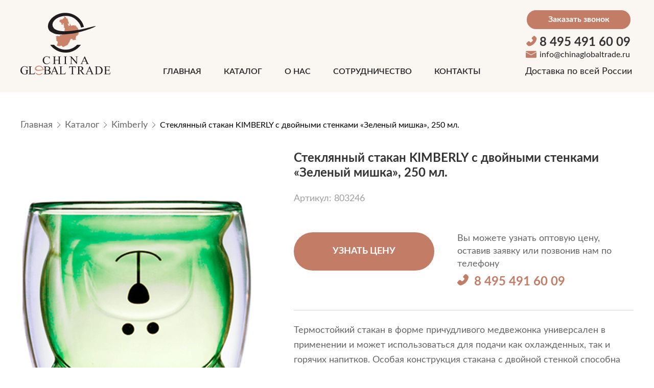

--- FILE ---
content_type: text/html; charset=UTF-8
request_url: http://chinaglobaltrade.ru/katalog/kimberly/steklyannyj-stakan-kimberly-s-dvojnymi-stenkami-zelenyj-mishka-250-ml/
body_size: 32660
content:
<!DOCTYPE html>
<html lang="ru-RU">
<head>
	<meta charset="UTF-8">
	<meta name="viewport" content="width=device-width, initial-scale=1">
		<link rel="alternate" type="application/rdf+xml" title="RDF mapping" href="http://chinaglobaltrade.ru/feed/rdf/">
	<link rel="alternate" type="application/rss+xml" title="RSS" href="http://chinaglobaltrade.ru/feed/rss/">
	<link rel="alternate" type="application/rss+xml" title="Comments RSS" href="http://chinaglobaltrade.ru/comments/feed/">
	<link rel="pingback" href="http://chinaglobaltrade.ru/xmlrpc.php" />
	
	<link rel="stylesheet" type="text/css" href="http://chinaglobaltrade.ru/wp-content/themes/your-clean-template/css/slick.css">
<link rel="stylesheet" type="text/css" href="http://chinaglobaltrade.ru/wp-content/themes/your-clean-template/css/slick-theme.css">
<link rel="stylesheet" type="text/css" href="http://chinaglobaltrade.ru/wp-content/themes/your-clean-template/style.css">
<link rel="stylesheet" type="text/css" href="http://chinaglobaltrade.ru/wp-content/themes/your-clean-template/media.css">

<link rel="icon" href="/wp-content/themes/your-clean-template/favicon.ico" type="image/x-icon" />
<link rel="shortcut icon" href="/wp-content/themes/your-clean-template/favicon.ico" type="image/x-icon" />


	 <!--[if lt IE 9]>
	 <script src="http://html5shiv.googlecode.com/svn/trunk/html5.js"></script>
	 <![endif]-->
	<title>ChinaGlobalTrade  &raquo; Стеклянный стакан KIMBERLY с двойными стенками &#171;Зеленый мишка&#187;, 250 мл.</title>
	<meta name='robots' content='max-image-preview:large' />
<link rel="alternate" type="application/rss+xml" title="ChinaGlobalTrade &raquo; Лента комментариев к &laquo;Стеклянный стакан KIMBERLY с двойными стенками &#171;Зеленый мишка&#187;, 250 мл.&raquo;" href="http://chinaglobaltrade.ru/katalog/kimberly/steklyannyj-stakan-kimberly-s-dvojnymi-stenkami-zelenyj-mishka-250-ml/feed/" />
<link rel="alternate" title="oEmbed (JSON)" type="application/json+oembed" href="http://chinaglobaltrade.ru/wp-json/oembed/1.0/embed?url=http%3A%2F%2Fchinaglobaltrade.ru%2Fkatalog%2Fkimberly%2Fsteklyannyj-stakan-kimberly-s-dvojnymi-stenkami-zelenyj-mishka-250-ml%2F" />
<link rel="alternate" title="oEmbed (XML)" type="text/xml+oembed" href="http://chinaglobaltrade.ru/wp-json/oembed/1.0/embed?url=http%3A%2F%2Fchinaglobaltrade.ru%2Fkatalog%2Fkimberly%2Fsteklyannyj-stakan-kimberly-s-dvojnymi-stenkami-zelenyj-mishka-250-ml%2F&#038;format=xml" />
<style id='wp-img-auto-sizes-contain-inline-css' type='text/css'>
img:is([sizes=auto i],[sizes^="auto," i]){contain-intrinsic-size:3000px 1500px}
/*# sourceURL=wp-img-auto-sizes-contain-inline-css */
</style>
<style id='wp-emoji-styles-inline-css' type='text/css'>

	img.wp-smiley, img.emoji {
		display: inline !important;
		border: none !important;
		box-shadow: none !important;
		height: 1em !important;
		width: 1em !important;
		margin: 0 0.07em !important;
		vertical-align: -0.1em !important;
		background: none !important;
		padding: 0 !important;
	}
/*# sourceURL=wp-emoji-styles-inline-css */
</style>
<style id='wp-block-library-inline-css' type='text/css'>
:root{--wp-block-synced-color:#7a00df;--wp-block-synced-color--rgb:122,0,223;--wp-bound-block-color:var(--wp-block-synced-color);--wp-editor-canvas-background:#ddd;--wp-admin-theme-color:#007cba;--wp-admin-theme-color--rgb:0,124,186;--wp-admin-theme-color-darker-10:#006ba1;--wp-admin-theme-color-darker-10--rgb:0,107,160.5;--wp-admin-theme-color-darker-20:#005a87;--wp-admin-theme-color-darker-20--rgb:0,90,135;--wp-admin-border-width-focus:2px}@media (min-resolution:192dpi){:root{--wp-admin-border-width-focus:1.5px}}.wp-element-button{cursor:pointer}:root .has-very-light-gray-background-color{background-color:#eee}:root .has-very-dark-gray-background-color{background-color:#313131}:root .has-very-light-gray-color{color:#eee}:root .has-very-dark-gray-color{color:#313131}:root .has-vivid-green-cyan-to-vivid-cyan-blue-gradient-background{background:linear-gradient(135deg,#00d084,#0693e3)}:root .has-purple-crush-gradient-background{background:linear-gradient(135deg,#34e2e4,#4721fb 50%,#ab1dfe)}:root .has-hazy-dawn-gradient-background{background:linear-gradient(135deg,#faaca8,#dad0ec)}:root .has-subdued-olive-gradient-background{background:linear-gradient(135deg,#fafae1,#67a671)}:root .has-atomic-cream-gradient-background{background:linear-gradient(135deg,#fdd79a,#004a59)}:root .has-nightshade-gradient-background{background:linear-gradient(135deg,#330968,#31cdcf)}:root .has-midnight-gradient-background{background:linear-gradient(135deg,#020381,#2874fc)}:root{--wp--preset--font-size--normal:16px;--wp--preset--font-size--huge:42px}.has-regular-font-size{font-size:1em}.has-larger-font-size{font-size:2.625em}.has-normal-font-size{font-size:var(--wp--preset--font-size--normal)}.has-huge-font-size{font-size:var(--wp--preset--font-size--huge)}.has-text-align-center{text-align:center}.has-text-align-left{text-align:left}.has-text-align-right{text-align:right}.has-fit-text{white-space:nowrap!important}#end-resizable-editor-section{display:none}.aligncenter{clear:both}.items-justified-left{justify-content:flex-start}.items-justified-center{justify-content:center}.items-justified-right{justify-content:flex-end}.items-justified-space-between{justify-content:space-between}.screen-reader-text{border:0;clip-path:inset(50%);height:1px;margin:-1px;overflow:hidden;padding:0;position:absolute;width:1px;word-wrap:normal!important}.screen-reader-text:focus{background-color:#ddd;clip-path:none;color:#444;display:block;font-size:1em;height:auto;left:5px;line-height:normal;padding:15px 23px 14px;text-decoration:none;top:5px;width:auto;z-index:100000}html :where(.has-border-color){border-style:solid}html :where([style*=border-top-color]){border-top-style:solid}html :where([style*=border-right-color]){border-right-style:solid}html :where([style*=border-bottom-color]){border-bottom-style:solid}html :where([style*=border-left-color]){border-left-style:solid}html :where([style*=border-width]){border-style:solid}html :where([style*=border-top-width]){border-top-style:solid}html :where([style*=border-right-width]){border-right-style:solid}html :where([style*=border-bottom-width]){border-bottom-style:solid}html :where([style*=border-left-width]){border-left-style:solid}html :where(img[class*=wp-image-]){height:auto;max-width:100%}:where(figure){margin:0 0 1em}html :where(.is-position-sticky){--wp-admin--admin-bar--position-offset:var(--wp-admin--admin-bar--height,0px)}@media screen and (max-width:600px){html :where(.is-position-sticky){--wp-admin--admin-bar--position-offset:0px}}

/*# sourceURL=wp-block-library-inline-css */
</style><style id='global-styles-inline-css' type='text/css'>
:root{--wp--preset--aspect-ratio--square: 1;--wp--preset--aspect-ratio--4-3: 4/3;--wp--preset--aspect-ratio--3-4: 3/4;--wp--preset--aspect-ratio--3-2: 3/2;--wp--preset--aspect-ratio--2-3: 2/3;--wp--preset--aspect-ratio--16-9: 16/9;--wp--preset--aspect-ratio--9-16: 9/16;--wp--preset--color--black: #000000;--wp--preset--color--cyan-bluish-gray: #abb8c3;--wp--preset--color--white: #ffffff;--wp--preset--color--pale-pink: #f78da7;--wp--preset--color--vivid-red: #cf2e2e;--wp--preset--color--luminous-vivid-orange: #ff6900;--wp--preset--color--luminous-vivid-amber: #fcb900;--wp--preset--color--light-green-cyan: #7bdcb5;--wp--preset--color--vivid-green-cyan: #00d084;--wp--preset--color--pale-cyan-blue: #8ed1fc;--wp--preset--color--vivid-cyan-blue: #0693e3;--wp--preset--color--vivid-purple: #9b51e0;--wp--preset--gradient--vivid-cyan-blue-to-vivid-purple: linear-gradient(135deg,rgb(6,147,227) 0%,rgb(155,81,224) 100%);--wp--preset--gradient--light-green-cyan-to-vivid-green-cyan: linear-gradient(135deg,rgb(122,220,180) 0%,rgb(0,208,130) 100%);--wp--preset--gradient--luminous-vivid-amber-to-luminous-vivid-orange: linear-gradient(135deg,rgb(252,185,0) 0%,rgb(255,105,0) 100%);--wp--preset--gradient--luminous-vivid-orange-to-vivid-red: linear-gradient(135deg,rgb(255,105,0) 0%,rgb(207,46,46) 100%);--wp--preset--gradient--very-light-gray-to-cyan-bluish-gray: linear-gradient(135deg,rgb(238,238,238) 0%,rgb(169,184,195) 100%);--wp--preset--gradient--cool-to-warm-spectrum: linear-gradient(135deg,rgb(74,234,220) 0%,rgb(151,120,209) 20%,rgb(207,42,186) 40%,rgb(238,44,130) 60%,rgb(251,105,98) 80%,rgb(254,248,76) 100%);--wp--preset--gradient--blush-light-purple: linear-gradient(135deg,rgb(255,206,236) 0%,rgb(152,150,240) 100%);--wp--preset--gradient--blush-bordeaux: linear-gradient(135deg,rgb(254,205,165) 0%,rgb(254,45,45) 50%,rgb(107,0,62) 100%);--wp--preset--gradient--luminous-dusk: linear-gradient(135deg,rgb(255,203,112) 0%,rgb(199,81,192) 50%,rgb(65,88,208) 100%);--wp--preset--gradient--pale-ocean: linear-gradient(135deg,rgb(255,245,203) 0%,rgb(182,227,212) 50%,rgb(51,167,181) 100%);--wp--preset--gradient--electric-grass: linear-gradient(135deg,rgb(202,248,128) 0%,rgb(113,206,126) 100%);--wp--preset--gradient--midnight: linear-gradient(135deg,rgb(2,3,129) 0%,rgb(40,116,252) 100%);--wp--preset--font-size--small: 13px;--wp--preset--font-size--medium: 20px;--wp--preset--font-size--large: 36px;--wp--preset--font-size--x-large: 42px;--wp--preset--spacing--20: 0.44rem;--wp--preset--spacing--30: 0.67rem;--wp--preset--spacing--40: 1rem;--wp--preset--spacing--50: 1.5rem;--wp--preset--spacing--60: 2.25rem;--wp--preset--spacing--70: 3.38rem;--wp--preset--spacing--80: 5.06rem;--wp--preset--shadow--natural: 6px 6px 9px rgba(0, 0, 0, 0.2);--wp--preset--shadow--deep: 12px 12px 50px rgba(0, 0, 0, 0.4);--wp--preset--shadow--sharp: 6px 6px 0px rgba(0, 0, 0, 0.2);--wp--preset--shadow--outlined: 6px 6px 0px -3px rgb(255, 255, 255), 6px 6px rgb(0, 0, 0);--wp--preset--shadow--crisp: 6px 6px 0px rgb(0, 0, 0);}:where(.is-layout-flex){gap: 0.5em;}:where(.is-layout-grid){gap: 0.5em;}body .is-layout-flex{display: flex;}.is-layout-flex{flex-wrap: wrap;align-items: center;}.is-layout-flex > :is(*, div){margin: 0;}body .is-layout-grid{display: grid;}.is-layout-grid > :is(*, div){margin: 0;}:where(.wp-block-columns.is-layout-flex){gap: 2em;}:where(.wp-block-columns.is-layout-grid){gap: 2em;}:where(.wp-block-post-template.is-layout-flex){gap: 1.25em;}:where(.wp-block-post-template.is-layout-grid){gap: 1.25em;}.has-black-color{color: var(--wp--preset--color--black) !important;}.has-cyan-bluish-gray-color{color: var(--wp--preset--color--cyan-bluish-gray) !important;}.has-white-color{color: var(--wp--preset--color--white) !important;}.has-pale-pink-color{color: var(--wp--preset--color--pale-pink) !important;}.has-vivid-red-color{color: var(--wp--preset--color--vivid-red) !important;}.has-luminous-vivid-orange-color{color: var(--wp--preset--color--luminous-vivid-orange) !important;}.has-luminous-vivid-amber-color{color: var(--wp--preset--color--luminous-vivid-amber) !important;}.has-light-green-cyan-color{color: var(--wp--preset--color--light-green-cyan) !important;}.has-vivid-green-cyan-color{color: var(--wp--preset--color--vivid-green-cyan) !important;}.has-pale-cyan-blue-color{color: var(--wp--preset--color--pale-cyan-blue) !important;}.has-vivid-cyan-blue-color{color: var(--wp--preset--color--vivid-cyan-blue) !important;}.has-vivid-purple-color{color: var(--wp--preset--color--vivid-purple) !important;}.has-black-background-color{background-color: var(--wp--preset--color--black) !important;}.has-cyan-bluish-gray-background-color{background-color: var(--wp--preset--color--cyan-bluish-gray) !important;}.has-white-background-color{background-color: var(--wp--preset--color--white) !important;}.has-pale-pink-background-color{background-color: var(--wp--preset--color--pale-pink) !important;}.has-vivid-red-background-color{background-color: var(--wp--preset--color--vivid-red) !important;}.has-luminous-vivid-orange-background-color{background-color: var(--wp--preset--color--luminous-vivid-orange) !important;}.has-luminous-vivid-amber-background-color{background-color: var(--wp--preset--color--luminous-vivid-amber) !important;}.has-light-green-cyan-background-color{background-color: var(--wp--preset--color--light-green-cyan) !important;}.has-vivid-green-cyan-background-color{background-color: var(--wp--preset--color--vivid-green-cyan) !important;}.has-pale-cyan-blue-background-color{background-color: var(--wp--preset--color--pale-cyan-blue) !important;}.has-vivid-cyan-blue-background-color{background-color: var(--wp--preset--color--vivid-cyan-blue) !important;}.has-vivid-purple-background-color{background-color: var(--wp--preset--color--vivid-purple) !important;}.has-black-border-color{border-color: var(--wp--preset--color--black) !important;}.has-cyan-bluish-gray-border-color{border-color: var(--wp--preset--color--cyan-bluish-gray) !important;}.has-white-border-color{border-color: var(--wp--preset--color--white) !important;}.has-pale-pink-border-color{border-color: var(--wp--preset--color--pale-pink) !important;}.has-vivid-red-border-color{border-color: var(--wp--preset--color--vivid-red) !important;}.has-luminous-vivid-orange-border-color{border-color: var(--wp--preset--color--luminous-vivid-orange) !important;}.has-luminous-vivid-amber-border-color{border-color: var(--wp--preset--color--luminous-vivid-amber) !important;}.has-light-green-cyan-border-color{border-color: var(--wp--preset--color--light-green-cyan) !important;}.has-vivid-green-cyan-border-color{border-color: var(--wp--preset--color--vivid-green-cyan) !important;}.has-pale-cyan-blue-border-color{border-color: var(--wp--preset--color--pale-cyan-blue) !important;}.has-vivid-cyan-blue-border-color{border-color: var(--wp--preset--color--vivid-cyan-blue) !important;}.has-vivid-purple-border-color{border-color: var(--wp--preset--color--vivid-purple) !important;}.has-vivid-cyan-blue-to-vivid-purple-gradient-background{background: var(--wp--preset--gradient--vivid-cyan-blue-to-vivid-purple) !important;}.has-light-green-cyan-to-vivid-green-cyan-gradient-background{background: var(--wp--preset--gradient--light-green-cyan-to-vivid-green-cyan) !important;}.has-luminous-vivid-amber-to-luminous-vivid-orange-gradient-background{background: var(--wp--preset--gradient--luminous-vivid-amber-to-luminous-vivid-orange) !important;}.has-luminous-vivid-orange-to-vivid-red-gradient-background{background: var(--wp--preset--gradient--luminous-vivid-orange-to-vivid-red) !important;}.has-very-light-gray-to-cyan-bluish-gray-gradient-background{background: var(--wp--preset--gradient--very-light-gray-to-cyan-bluish-gray) !important;}.has-cool-to-warm-spectrum-gradient-background{background: var(--wp--preset--gradient--cool-to-warm-spectrum) !important;}.has-blush-light-purple-gradient-background{background: var(--wp--preset--gradient--blush-light-purple) !important;}.has-blush-bordeaux-gradient-background{background: var(--wp--preset--gradient--blush-bordeaux) !important;}.has-luminous-dusk-gradient-background{background: var(--wp--preset--gradient--luminous-dusk) !important;}.has-pale-ocean-gradient-background{background: var(--wp--preset--gradient--pale-ocean) !important;}.has-electric-grass-gradient-background{background: var(--wp--preset--gradient--electric-grass) !important;}.has-midnight-gradient-background{background: var(--wp--preset--gradient--midnight) !important;}.has-small-font-size{font-size: var(--wp--preset--font-size--small) !important;}.has-medium-font-size{font-size: var(--wp--preset--font-size--medium) !important;}.has-large-font-size{font-size: var(--wp--preset--font-size--large) !important;}.has-x-large-font-size{font-size: var(--wp--preset--font-size--x-large) !important;}
/*# sourceURL=global-styles-inline-css */
</style>

<style id='classic-theme-styles-inline-css' type='text/css'>
/*! This file is auto-generated */
.wp-block-button__link{color:#fff;background-color:#32373c;border-radius:9999px;box-shadow:none;text-decoration:none;padding:calc(.667em + 2px) calc(1.333em + 2px);font-size:1.125em}.wp-block-file__button{background:#32373c;color:#fff;text-decoration:none}
/*# sourceURL=/wp-includes/css/classic-themes.min.css */
</style>
<link rel="https://api.w.org/" href="http://chinaglobaltrade.ru/wp-json/" /><link rel="alternate" title="JSON" type="application/json" href="http://chinaglobaltrade.ru/wp-json/wp/v2/posts/1470" /><link rel="EditURI" type="application/rsd+xml" title="RSD" href="http://chinaglobaltrade.ru/xmlrpc.php?rsd" />
<meta name="generator" content="WordPress 6.9" />
<link rel="canonical" href="http://chinaglobaltrade.ru/katalog/kimberly/steklyannyj-stakan-kimberly-s-dvojnymi-stenkami-zelenyj-mishka-250-ml/" />
<link rel='shortlink' href='http://chinaglobaltrade.ru/?p=1470' />
</head>
<body class="wp-singular post-template-default single single-post postid-1470 single-format-standard wp-theme-your-clean-template">
	
	<header>
<div class="wrapper">

<div id="logo">
<a href="/">
<img src="http://chinaglobaltrade.ru/wp-content/themes/your-clean-template/img/logo.png">
</a>
</div>

<div id="menu">
		<ul id="bottom-nav" class="bottom-menu"><li id="menu-item-16" class="menu-item menu-item-type-post_type menu-item-object-page menu-item-home menu-item-16"><a href="http://chinaglobaltrade.ru/">Главная</a></li>
<li id="menu-item-19" class="menu-item menu-item-type-taxonomy menu-item-object-category current-post-ancestor menu-item-19"><a href="http://chinaglobaltrade.ru/category/katalog/">Каталог</a></li>
<li id="menu-item-17" class="menu-item menu-item-type-post_type menu-item-object-page menu-item-17"><a href="http://chinaglobaltrade.ru/o-nas/">О нас</a></li>
<li id="menu-item-18" class="menu-item menu-item-type-post_type menu-item-object-page menu-item-18"><a href="http://chinaglobaltrade.ru/sotrudnichestvo/">Сотрудничество</a></li>
<li id="menu-item-22" class="menu-item menu-item-type-post_type menu-item-object-page menu-item-22"><a href="http://chinaglobaltrade.ru/kontakty/">Контакты</a></li>
</ul></div>

<div id="contact_right">
<button class="zvonok_top">Заказать звонок</button>
<div class="tel_top"><i class="ico_tel_top"><svg width="23" height="23" viewBox="0 0 23 23" fill="none" xmlns="http://www.w3.org/2000/svg">
<path d="M21.4329 5.42604L18.8319 2.82737C18.6484 2.64308 18.4303 2.49686 18.1901 2.39711C17.95 2.29735 17.6925 2.24603 17.4324 2.24609C16.9024 2.24609 16.4042 2.45369 16.0305 2.82737L13.2316 5.62631C13.0474 5.8098 12.9011 6.02789 12.8014 6.26805C12.7016 6.50822 12.6503 6.76572 12.6504 7.02578C12.6504 7.55577 12.858 8.05401 13.2316 8.42769L15.2783 10.4744C14.7992 11.5304 14.1332 12.491 13.3122 13.31C12.4934 14.1329 11.5328 14.8014 10.4767 15.2834L8.43004 13.2367C8.24656 13.0524 8.02848 12.9062 7.78831 12.8064C7.54815 12.7067 7.29065 12.6553 7.0306 12.6554C6.50061 12.6554 6.00238 12.863 5.62871 13.2367L2.82737 16.0332C2.64285 16.217 2.49651 16.4355 2.39675 16.6761C2.29699 16.9167 2.24579 17.1746 2.2461 17.4351C2.2461 17.9651 2.45369 18.4633 2.82737 18.837L5.42355 21.4332C6.01948 22.0316 6.84254 22.3711 7.68758 22.3711C7.86587 22.3711 8.03683 22.3564 8.20535 22.3271C11.4976 21.7849 14.763 20.0338 17.3982 17.4009C20.0311 14.7705 21.7798 11.5075 22.3293 8.20544C22.4953 7.19675 22.1608 6.15875 21.4329 5.42604Z" fill="#C37C66"/>
</svg></i><a href="tel:84954916009">8 495 491 60 09</a></div>
<div class="mail_top"><i class="ico_mail_top"><svg width="23" height="23" viewBox="0 0 23 23" fill="none" xmlns="http://www.w3.org/2000/svg">
<path d="M2.62297 4.79167H20.3774C21.1764 4.7938 21.8622 5.34997 22.0141 6.1191L11.5002 11.8645L0.986237 6.1191C1.13816 5.34997 1.82389 4.7938 2.62297 4.79167ZM20.3774 18.2083H2.62297C1.70491 18.2056 0.961097 17.4764 0.958496 16.5762V7.34877L11.2284 12.9634C11.3116 13.0083 11.405 13.0327 11.5002 13.0342C11.5957 13.0353 11.6896 13.0108 11.7719 12.9634L22.0418 7.34877V16.5762C22.0412 17.4773 21.2963 18.2075 20.3774 18.2083Z" fill="#C37C66"/>
</svg></i><a href="mailto:info@chinaglobaltrade.ru">info@chinaglobaltrade.ru</a></div>
<div class="text_head_info">Доставка по всей России </div>
</div>

</div>
</header>

<div id="mob_header">

<div class="wrapper">

<div id="menu_mob_button">
<svg width="18" height="14" viewBox="0 0 18 14" fill="none" xmlns="http://www.w3.org/2000/svg">
<path d="M1 13H17M1 1H17H1ZM1 7H17H1Z" stroke="black" stroke-width="2" stroke-linecap="round" stroke-linejoin="round"/>
</svg>
</div>

<div id="overlay_menu">
<div class="menu_main_content">
<div class="close_menu">
<svg width="10" height="10" viewBox="0 0 10 10" fill="none" xmlns="http://www.w3.org/2000/svg">
<path d="M6.17387 4.99929L9.75374 1.42723C9.91051 1.27044 9.99858 1.05779 9.99858 0.836054C9.99858 0.614319 9.91051 0.401665 9.75374 0.244875C9.59697 0.0880841 9.38435 0 9.16264 0C8.94094 0 8.72832 0.0880841 8.57155 0.244875L5 3.82526L1.42845 0.244875C1.27168 0.0880841 1.05906 -1.65206e-09 0.837356 0C0.615652 1.65206e-09 0.403029 0.0880841 0.246261 0.244875C0.0894924 0.401665 0.0014208 0.614319 0.00142079 0.836054C0.00142079 1.05779 0.0894924 1.27044 0.246261 1.42723L3.82613 4.99929L0.246261 8.57135C0.168229 8.64875 0.106294 8.74084 0.0640274 8.84231C0.021761 8.94377 0 9.05261 0 9.16253C0 9.27244 0.021761 9.38128 0.0640274 9.48274C0.106294 9.58421 0.168229 9.6763 0.246261 9.7537C0.323655 9.83175 0.415733 9.89369 0.517185 9.93596C0.618636 9.97824 0.727452 10 0.837356 10C0.94726 10 1.05608 9.97824 1.15753 9.93596C1.25898 9.89369 1.35106 9.83175 1.42845 9.7537L5 6.17332L8.57155 9.7537C8.64894 9.83175 8.74102 9.89369 8.84247 9.93596C8.94392 9.97824 9.05274 10 9.16264 10C9.27255 10 9.38136 9.97824 9.48281 9.93596C9.58427 9.89369 9.67634 9.83175 9.75374 9.7537C9.83177 9.6763 9.89371 9.58421 9.93597 9.48274C9.97824 9.38128 10 9.27244 10 9.16253C10 9.05261 9.97824 8.94377 9.93597 8.84231C9.89371 8.74084 9.83177 8.64875 9.75374 8.57135L6.17387 4.99929Z" fill="#8C8C8C"/>
</svg>
</div>
		<ul id="bottom-nav" class="bottom-menu"><li class="menu-item menu-item-type-post_type menu-item-object-page menu-item-home menu-item-16"><a href="http://chinaglobaltrade.ru/">Главная</a></li>
<li class="menu-item menu-item-type-taxonomy menu-item-object-category current-post-ancestor menu-item-19"><a href="http://chinaglobaltrade.ru/category/katalog/">Каталог</a></li>
<li class="menu-item menu-item-type-post_type menu-item-object-page menu-item-17"><a href="http://chinaglobaltrade.ru/o-nas/">О нас</a></li>
<li class="menu-item menu-item-type-post_type menu-item-object-page menu-item-18"><a href="http://chinaglobaltrade.ru/sotrudnichestvo/">Сотрудничество</a></li>
<li class="menu-item menu-item-type-post_type menu-item-object-page menu-item-22"><a href="http://chinaglobaltrade.ru/kontakty/">Контакты</a></li>
</ul></div>

</div>





<div id="logo_mob">
<a href="/">
<svg width="51" height="35" viewBox="0 0 51 35" fill="none" xmlns="http://www.w3.org/2000/svg">
<path fill-rule="evenodd" clip-rule="evenodd" d="M22.1462 5.09821C22.1715 5.14621 22.1672 5.15089 22.2202 5.19554C22.2265 5.19171 22.2332 5.18445 22.2368 5.18081C22.2404 5.17723 22.2485 5.17025 22.2528 5.16571L22.2824 5.13316C22.3031 5.10878 22.3064 5.09272 22.3307 5.06604C22.4573 5.09687 22.5314 5.08693 22.5892 5.21031C22.6726 5.30524 22.7607 5.38894 22.8832 5.49158C23.2206 5.77423 23.0532 5.52532 23.172 5.66897C23.2283 5.73704 23.1677 5.73417 23.2022 5.84847C23.2264 5.92863 23.3867 6.02328 23.0954 6.30311C23.1306 6.36611 23.358 6.55292 23.4391 6.61124C23.4699 6.63342 23.5151 6.66712 23.5501 6.70006L23.595 6.74753C23.6711 6.82205 23.7069 6.81512 23.8012 6.74609C23.7765 6.69069 23.773 6.67922 23.8269 6.53834C23.8364 6.49365 23.8449 6.45464 23.9213 6.40928C23.8917 6.3088 23.7867 6.23533 23.9293 6.08719C23.9602 6.05612 24.0098 6.00287 24.0499 5.97844L24.1217 5.94541C24.2728 5.87667 24.3266 5.80353 24.49 5.88637C24.5194 6.0816 24.3376 6.14556 24.3763 6.33241C24.4067 6.47926 24.3799 6.36693 24.3893 6.57004L24.394 6.77267L24.4687 6.86846C24.7056 6.97588 24.6407 7.17531 24.5826 7.21092C24.5951 7.41795 24.518 7.22927 24.6298 7.482C24.6825 7.60108 24.7227 7.65357 24.6572 7.7832C24.6468 7.80376 24.6106 7.87293 24.5938 7.89449C24.5587 7.93947 24.5275 7.95061 24.4941 7.98598C24.3959 8.08957 24.4804 8.16046 24.5034 8.19894L24.6305 8.32184L24.8946 8.24817C24.9714 8.38546 24.9309 8.40057 24.9719 8.54096C24.9976 8.62882 25.0849 8.72357 25.1108 8.81711C25.1747 9.04785 25.0593 9.21999 24.9957 9.43543C24.992 9.49619 24.9361 9.58869 24.9354 9.59031C24.9132 9.64395 24.9244 9.66412 24.9061 9.74715C24.9053 9.84586 24.8874 9.91666 24.8959 10.0701C24.9023 10.1852 24.9376 10.3169 24.9255 10.4243L24.7984 10.5033C24.7476 10.5554 24.7926 10.5601 24.7113 10.6353C24.7119 10.6393 24.7098 10.6457 24.7091 10.6474L24.6999 10.6728C24.6998 10.673 24.6667 10.7169 24.6655 10.7183C24.4836 10.9357 24.4862 10.9732 24.3084 11.0504C24.2114 11.0925 24.2258 11.1253 24.1807 11.1532C24.123 11.2596 24.1143 11.2554 24.0404 11.3674C24.0126 11.4095 23.9481 11.5375 23.9452 11.5408L23.9362 11.6081C23.9072 11.7489 23.7996 11.8569 23.7879 11.8547C23.7827 11.8537 23.7806 11.8601 23.7768 11.8625C23.6831 12.056 23.5396 12.326 23.3618 12.3598C23.2835 12.3747 23.2288 12.3808 23.1394 12.3668L22.8598 12.3417C22.8538 12.3421 22.8454 12.3422 22.8398 12.3427C22.7577 12.3496 22.829 12.3104 22.7234 12.412C22.6528 12.4799 22.4305 12.5925 22.3262 12.6112C22.2025 12.7209 21.9678 13.2298 21.7716 13.184C21.6766 13.1618 21.7922 13.1955 21.7327 13.1719C21.6399 13.1351 21.6311 13.0658 21.6208 12.9962C21.4996 12.9414 21.4386 12.874 21.3673 12.8516C21.3045 12.8319 21.2341 12.854 21.134 12.8365C21.0139 12.8162 20.8772 12.8012 20.741 12.9263C20.614 13.043 20.7243 13.031 20.6482 13.0289C20.6377 13.0286 20.6371 13.0414 20.63 13.0455C20.5721 13.0485 20.5564 13.0339 20.4959 13.0477C20.4086 13.0678 20.4641 13.0739 20.3691 13.0994C20.2109 13.1419 20.2196 13.0699 20.1014 13.0409C20.1014 13.0409 20.1436 13.0069 20.0841 13.1C20.0479 13.1566 20.0727 13.1231 20.0371 13.1442L20.0059 13.2713C20.083 13.3226 20.2053 13.3874 20.103 13.5632C20.073 13.6148 20.0908 13.5912 20.051 13.6205L20.1683 13.7635L20.2057 13.8098L20.4453 13.9272C20.4455 13.9325 20.4449 13.9403 20.4447 13.943C20.4445 13.9456 20.4443 13.9554 20.444 13.9586C20.4181 14.2349 20.4354 14.0846 20.2457 14.3034C20.1541 14.3942 20.1031 14.3884 20.0223 14.4883C20.0908 14.5337 20.0849 14.5281 20.1291 14.5942C20.1363 14.6049 20.1617 14.6502 20.1681 14.6622C20.2046 14.7312 20.1807 14.6862 20.1922 14.7134C20.2715 14.7783 20.2904 14.8533 20.3663 14.9392C20.4966 15.0865 20.4192 14.8718 20.58 15.0251C20.5497 15.0701 20.5445 15.0813 20.5105 15.1193C20.4529 15.1838 20.473 15.1559 20.4468 15.175C20.3636 15.2353 20.447 15.1435 20.3748 15.2279C20.3615 15.2435 20.3507 15.2784 20.3488 15.2819L20.3285 15.3134C20.3192 15.4039 20.2987 15.4088 20.2565 15.5036C20.2079 15.6132 20.2031 15.5888 20.2344 15.672C20.274 15.6499 20.313 15.6257 20.3494 15.5883L20.4082 15.648C20.4149 15.6546 20.4195 15.6594 20.4261 15.6659L20.6041 15.7883L20.8968 15.898C20.8745 16.1097 20.9434 15.9474 20.9275 16.1211L21.107 16.2507L21.0685 16.4848C21.0518 16.6351 20.9989 16.7248 21.0309 16.8773C21.0688 17.0575 20.9783 17.1278 20.8448 17.2564C20.9667 17.6355 20.9602 17.4396 20.8353 17.6888L20.7067 17.6589C20.7079 17.7919 20.7073 17.7246 20.6631 17.8016C20.6027 17.9069 20.7016 17.788 20.5693 18.138C20.643 18.2219 20.6617 18.2281 20.7027 18.3365C20.7361 18.4247 20.9297 18.56 20.9912 18.4787L21.0368 18.4161C21.0826 18.3679 21.1081 18.3652 21.1604 18.3209C21.2827 18.4211 21.3306 18.436 21.4891 18.5262L21.5629 18.5614L21.5063 18.7253C21.4993 18.7258 21.504 18.7388 21.504 18.7456C21.5719 18.7533 21.5449 18.7575 21.602 18.7283C21.6552 18.701 21.8069 18.5055 22.0017 18.5968C22.0642 18.6261 22.0922 18.6796 22.1646 18.6683C22.2959 18.6703 22.2174 18.5976 22.4282 18.5836L22.5079 18.5223C22.5489 18.4802 22.5858 18.4481 22.6258 18.4106C22.6997 18.3412 22.6188 18.3751 22.7128 18.3471C22.7781 18.3277 22.948 18.3348 23.022 18.3432C23.0806 18.3261 23.1563 18.3113 23.2476 18.3342C23.2703 18.392 23.2803 18.4651 23.2957 18.504C23.576 18.6817 23.429 18.6047 23.5784 18.5925C23.6721 18.5848 23.701 18.6518 23.8234 18.7084C23.746 18.9092 23.8028 18.83 23.7467 18.851C23.7178 18.8619 23.6948 18.8568 23.6765 18.873L23.6643 18.9192C23.6596 18.9185 23.665 18.9292 23.6663 18.9341C23.723 19.0101 23.7445 18.967 23.8402 18.9985C23.9181 19.024 23.9296 19.0586 24.0116 19.1025C24.1518 19.1777 24.3695 18.9638 24.4771 18.9394L24.938 18.8195C24.923 18.752 24.9339 18.7378 24.9041 18.6656C24.9965 18.5835 24.902 18.6632 24.9562 18.6325L25.009 18.6072C25.2353 18.5034 25.3687 18.4024 25.6213 18.4173C25.6789 18.4208 25.6617 18.4213 25.7231 18.4125C25.7418 18.3214 25.7138 18.3388 25.7279 18.2645L25.8638 18.3065C25.9677 18.3298 25.8667 18.3356 25.9641 18.2866C26.0366 18.2502 26.0958 18.2031 26.1455 18.103C26.2001 18.1633 26.1643 18.127 26.2651 18.1632L26.3353 18.0733C26.4344 18.0067 26.3761 18.0472 26.4623 18.0133L26.5866 17.9211C26.6314 17.8757 26.6239 17.8251 26.6543 17.8026C26.7415 17.7176 26.7288 17.7798 26.8044 17.7111C26.9776 17.5536 26.8994 17.3386 27.0452 17.2269C27.1714 17.2546 27.1373 17.3438 27.2636 17.3312C27.2385 17.2396 27.2272 17.2777 27.2158 17.1797C27.1719 17.171 27.1757 17.1817 27.2044 17.1478C27.1543 16.968 27.1173 16.8134 27.2987 16.7404C27.5531 16.638 27.2874 16.6413 27.6692 16.4423C27.7135 16.353 27.7382 16.3665 27.7618 16.2773C27.7817 16.2025 27.7643 16.196 27.7969 16.1012C27.7874 15.8636 27.8179 15.6724 27.9675 15.4499C28.0971 15.2572 28.247 14.9928 28.3633 14.8793C28.4641 14.6304 28.3774 14.7945 28.407 14.6121C28.4535 14.5249 28.5929 14.5345 28.6743 14.5446C28.8715 14.5692 28.7803 14.5653 28.8838 14.4488C29.2026 14.6065 29.4836 14.6782 29.5474 15.0551C29.5486 15.0621 29.5481 15.0972 29.5473 15.1021C29.5305 15.1995 29.577 15.0992 29.528 15.1346C29.725 15.318 29.6068 15.2892 29.7119 15.331C29.8198 15.3738 29.749 15.3185 29.8585 15.3686C29.9418 15.4068 29.8423 15.3878 29.9728 15.4372L29.9747 15.4332C29.959 15.096 29.928 15.3193 30.0822 15.0384C30.1562 15.1201 30.336 15.1552 30.4427 15.1504L30.5393 14.9945L30.8234 15.2504C30.8741 15.1915 30.918 15.0767 30.9937 15.0577H31.024C31.4034 15.0649 31.2146 14.9473 31.2803 14.738L31.4853 14.7544L31.5597 14.6137C31.4284 14.5375 31.4682 14.5521 31.3205 14.5087C31.0082 14.5104 31.1903 14.3886 31.1904 14.2548C31.1905 14.1113 31.1051 14.2021 31.1851 14.0818C31.2112 14.0426 31.2711 14.021 31.321 13.9886C31.2402 13.8378 31.2782 13.8575 31.2878 13.8361L31.3287 13.764C31.3628 13.706 31.3679 13.7292 31.4353 13.6823C31.2896 13.4758 31.461 13.6858 31.4289 13.3204C31.3502 13.2835 31.356 13.3647 31.3514 13.101C31.3577 13.099 31.3666 13.0969 31.3705 13.0956C31.4481 13.07 31.5607 13.0231 31.5824 12.9407L31.7515 12.7244C31.8324 12.7919 31.7484 12.718 31.8016 12.7867C31.8849 12.8944 31.8512 12.8119 32.0086 12.8735C32.0299 12.8477 32.0486 12.8138 32.0815 12.7892C32.1476 12.7399 32.1052 12.7586 32.1713 12.7615C32.2721 12.6511 32.2381 12.7128 32.2999 12.5904C32.3153 12.5599 32.3863 12.4383 32.3906 12.4336L32.3026 12.2621C32.3092 12.2601 32.3189 12.259 32.323 12.258L32.3606 12.2495C32.531 12.1994 32.3887 12.1291 32.5539 12.1557L32.6384 11.8771C32.7267 11.9611 32.7621 12.0468 32.9014 12.0441C33.0569 12.0411 33.1435 12.0314 33.1149 11.8726C33.0625 11.777 32.9921 11.9098 32.835 11.8547C32.8271 11.7663 32.8139 11.8155 32.831 11.7117C32.7757 11.6496 32.7932 11.7034 32.7866 11.6115L32.8494 11.3204C32.8053 11.2297 32.7942 11.2734 32.798 11.1769C32.8006 11.1105 32.8176 11.1075 32.8331 11.0543C32.8586 10.9671 32.8491 10.9248 32.8765 10.8047C32.8262 10.7831 32.8269 10.7936 32.7891 10.7611L32.8194 10.716C32.8456 10.6502 32.798 10.6152 32.8009 10.5465L32.6007 10.5064C32.6595 10.4267 32.6452 10.443 32.718 10.4164C32.7996 10.3866 32.7403 10.3555 32.7914 10.4144L32.868 10.3186C32.8601 10.3142 32.8266 10.2907 32.8264 10.2905C32.7766 10.2349 32.803 10.2184 32.756 10.1332L32.8423 10.0842C32.8261 10.0496 32.8015 9.99739 32.7824 9.95356C32.8798 9.80064 32.8367 9.8907 32.8684 9.88616C32.8664 9.88023 32.862 9.87234 32.8609 9.86895L32.8722 9.56981C32.8812 9.43553 32.9109 9.55159 32.8036 9.38347L32.7353 9.2144C32.734 9.21105 32.7306 9.20383 32.7294 9.20068L32.6922 9.08433C32.6712 9.03691 32.6646 9.03414 32.6435 8.97859C32.6419 8.97448 32.6394 8.9665 32.638 8.96258L32.6152 8.89604C32.6052 8.87577 32.5759 8.83198 32.5572 8.8054C32.5476 8.812 32.5196 8.83805 32.5072 8.84168C32.468 8.70865 32.4645 8.73337 32.4931 8.58265C32.3703 8.49603 32.4774 8.60363 32.3502 8.40616L32.3331 8.37528C32.3042 8.32772 32.1362 8.25496 32.2831 8.2118C32.221 8.18116 32.0857 8.12848 32.0555 8.09903C31.9043 8.066 32.0677 8.00864 31.8355 8.03995C31.8347 8.0344 31.8367 8.02599 31.8367 8.02327V7.97814C31.8363 7.97513 31.8352 7.96753 31.8346 7.96452C31.8188 7.8888 31.6964 7.70557 31.6465 7.65806C31.5569 7.57273 31.5706 7.65419 31.4481 7.46408L31.364 7.41216C31.4045 7.34237 31.4089 7.41264 31.4174 7.34084C31.4179 7.33678 31.3904 7.24682 31.3874 7.23879C31.2689 7.29027 31.2064 7.16503 31.125 7.08582C31.0491 7.01206 31.0976 7.04218 30.9687 7.03137C30.9326 7.02832 30.9574 7.04132 30.9042 7.02401C30.8928 6.95589 30.8736 6.90986 30.8845 6.8525C30.8207 6.87253 30.8512 6.85393 30.7819 6.90551C30.7737 7.00805 30.7532 6.8971 30.8173 7.02435C30.7491 7.08109 30.8113 7.03233 30.7391 7.08056C30.4961 7.24309 30.8123 7.23205 30.598 7.42206C30.5648 7.45141 30.5692 7.44147 30.5447 7.45375C30.5326 7.27994 30.6298 7.38745 30.4243 6.8851C30.3231 6.88945 30.2805 6.95178 30.2019 7.00599C29.9403 7.1864 30.145 7.13783 29.9873 7.14017C30.0256 7.10599 30.2204 6.86918 30.2537 6.80369C30.1075 6.77539 30.0772 6.83902 29.9957 6.88371L29.8044 6.97999C29.8043 6.98003 29.7972 7.01962 29.7147 7.01742L29.4754 7.03214C29.13 7.08682 29.194 6.96526 28.9906 7.17038C28.8572 7.3049 28.9284 7.17822 28.8165 7.33296C28.5987 7.20705 28.5901 7.07942 28.5468 6.98821C28.4844 7.00862 28.6424 7.01087 28.4959 6.99003L28.4979 6.92769C28.4204 6.86918 28.5188 6.92344 28.3922 6.9036C28.4999 6.78491 28.5053 6.82525 28.3912 6.72219C28.2965 6.63667 28.322 6.61459 28.298 6.49006C28.2919 6.4588 28.2707 6.38399 28.2677 6.35665C28.2555 6.24494 28.2535 6.33562 28.2904 6.23724C28.312 6.17954 28.3403 6.18767 28.271 6.13332C28.2229 6.09555 28.1837 6.08016 28.1435 6.09383C28.0509 6.12533 28.058 6.29188 28.0352 6.35622C28.0098 6.42778 27.9367 6.45369 27.8788 6.51014C27.7596 6.62635 27.9305 6.83529 28.0343 6.94696C27.913 7.18998 27.9261 7.1342 27.7119 7.07626C27.6824 7.09748 27.5952 7.15685 27.5702 7.19103C27.4805 7.31355 27.6141 7.24601 27.4817 7.34462C27.3879 7.41446 27.2218 7.38501 27.1459 7.28085C27.1174 7.22459 27.1822 7.02894 27.2131 6.92831C27.0005 6.8981 26.982 6.47094 26.9093 6.38318C26.7358 6.17376 26.6351 5.94216 26.9786 5.87528C27.0424 5.93217 27.0983 5.98795 27.1342 6.06262C27.2118 6.22443 27.2301 6.1957 27.2475 6.23165L27.3704 6.16195C27.3671 6.1576 27.3827 6.15598 27.389 6.1533C27.4904 6.27591 27.417 6.2903 27.5279 6.37443C27.5569 6.20851 27.4161 6.05535 27.3717 5.8989C27.3414 5.79206 27.3171 5.63331 27.3284 5.50764C27.33 5.48904 27.3331 5.47159 27.3363 5.44435C27.34 5.41251 27.3655 5.42819 27.3409 5.40171C27.3348 5.39516 27.3433 5.38751 27.343 5.38039C27.321 5.29162 27.2357 5.34831 27.1009 4.89568C26.995 4.53989 26.8197 4.63888 26.8209 4.48592C26.8396 4.33539 26.8482 4.48391 26.9445 4.32047L26.989 4.1025C26.861 4.07841 26.9365 4.12487 26.8034 4.11043C26.7737 4.01693 26.8002 4.00336 26.8073 3.90178C26.7742 3.80206 26.7973 3.8633 26.7435 3.78237C26.6194 3.59551 26.8107 3.73538 26.6128 3.60693C26.5808 3.58619 26.5871 3.59245 26.5585 3.56716C26.5146 3.5283 26.5339 3.5489 26.516 3.51587C26.6115 3.41109 26.6551 3.49661 26.6582 3.40965L26.6109 3.36329C26.5552 3.25024 26.6424 3.28198 26.488 3.18432C26.3872 3.12055 26.3346 3.1575 26.2924 3.12107C26.2467 3.1184 26.1195 3.10009 26.0568 3.08823L25.8278 3.09713C25.8387 3.01438 25.8833 3.04703 25.7123 2.86156C25.7882 2.78216 25.838 2.64023 25.8542 2.56848L25.6693 2.45012C25.6117 2.3788 25.4139 2.26092 25.3367 2.26131L24.9924 2.09692C24.9844 2.05346 24.9895 2.06924 24.9925 2.01938C24.8969 2.00275 24.9917 1.9917 24.853 1.98797C24.8476 1.98783 24.8395 1.9886 24.8338 1.98836L24.7922 1.98558C24.7852 1.98511 24.7775 1.9831 24.7703 1.98267C24.6269 1.9744 24.7112 1.95198 24.644 2.00337C24.5839 2.04935 24.6911 2.18105 24.698 2.32034C24.7161 2.68469 24.9015 2.27766 24.7421 2.93967C24.6566 2.97174 24.6816 2.9553 24.6107 3.01022L24.4945 2.94177C24.4365 3.0019 24.5111 2.98125 24.3859 2.99186C24.3398 2.99574 24.3316 2.98732 24.2723 2.97341C24.2702 3.11763 23.9347 3.29436 23.9188 3.43628C23.9079 3.53327 23.94 3.66477 23.7234 3.66004C23.386 3.65263 23.081 3.76502 22.7863 3.73256C22.6533 3.78457 22.4714 3.81798 22.3692 3.9339C22.2919 4.02147 22.3575 4.034 22.2441 4.15996C22.1062 4.31307 22.0523 4.44337 22.0645 4.66804C22.0846 5.03927 22.0241 4.79998 22.1462 5.09821Z" fill="#CA8269"/>
<path d="M16.0691 32.1305C16.2471 32.1685 16.402 32.2214 16.5301 32.2892C16.6583 32.3569 16.7631 32.4362 16.843 32.5271C16.9229 32.6163 16.9811 32.7172 17.0177 32.8262C17.056 32.937 17.0743 33.051 17.0743 33.1717C17.0743 33.2807 17.056 33.3882 17.021 33.4956C16.9845 33.6014 16.9329 33.7022 16.8663 33.7981C16.7997 33.8922 16.7181 33.9782 16.6216 34.0542C16.5234 34.1302 16.4136 34.193 16.2887 34.2409C16.0557 34.3318 15.6862 34.3765 15.182 34.3765H13.0898V34.2575H13.2562C13.3311 34.2575 13.3977 34.2509 13.456 34.2377C13.5142 34.2244 13.5641 34.1963 13.6041 34.15C13.6457 34.1055 13.6757 34.0393 13.6973 33.9518C13.719 33.8641 13.7289 33.7468 13.7289 33.5981V30.7522C13.7289 30.5968 13.7173 30.4762 13.6939 30.3886C13.6723 30.301 13.6391 30.2366 13.5974 30.1919C13.5542 30.1489 13.5042 30.1208 13.4459 30.1093C13.3877 30.0977 13.3245 30.0928 13.2562 30.0928H13.0898V29.9738H15.0022C15.6164 29.9738 16.0823 30.0779 16.3986 30.2845C16.7165 30.4911 16.8746 30.7803 16.8746 31.1504C16.8746 31.3736 16.8064 31.5719 16.6699 31.7454C16.5334 31.9173 16.332 32.0462 16.0691 32.1305ZM14.3581 34.0608C14.6044 34.1187 14.8524 34.1484 15.1037 34.1484C15.3018 34.1484 15.4765 34.1236 15.6297 34.0757C15.7811 34.0261 15.9076 33.9617 16.0092 33.879C16.109 33.7964 16.1856 33.6989 16.2371 33.5865C16.2887 33.4757 16.3153 33.3567 16.3153 33.2295C16.3153 33.0907 16.287 32.9601 16.2322 32.8362C16.1772 32.7139 16.0923 32.6064 15.9775 32.5156C15.861 32.4246 15.7179 32.3536 15.5431 32.3024C15.37 32.2512 15.1669 32.2247 14.9323 32.2247C14.7958 32.2247 14.681 32.2263 14.5877 32.2297C14.4928 32.233 14.4163 32.2412 14.3581 32.2544V34.0608ZM14.3581 31.9586C14.4396 31.9735 14.5311 31.9867 14.6327 31.995C14.7359 32.0033 14.849 32.0065 14.9722 32.0065C15.405 32.0065 15.7145 31.9288 15.9026 31.7735C16.0907 31.6181 16.1856 31.4034 16.1856 31.129C16.1856 31.0018 16.1589 30.8811 16.1056 30.7671C16.0507 30.6514 15.9725 30.5522 15.8693 30.4679C15.7644 30.3836 15.6363 30.3175 15.4815 30.2679C15.3268 30.2167 15.147 30.1919 14.9423 30.1919C14.7225 30.1919 14.5279 30.2167 14.3581 30.2646V31.9586ZM20.0229 32.899H18.3052L18.0039 33.5947C17.9324 33.7666 17.8958 33.8956 17.8958 33.9799C17.8958 34.0162 17.9008 34.0476 17.9124 34.0774C17.9241 34.1071 17.949 34.1336 17.9856 34.1583C18.0223 34.1815 18.0739 34.2029 18.1405 34.2211C18.207 34.2393 18.2952 34.2509 18.4051 34.2575V34.3765H17.007V34.2575C17.1185 34.2409 17.2084 34.2178 17.2767 34.1848C17.3465 34.1517 17.4048 34.1088 17.4547 34.0509C17.5029 33.9947 17.5479 33.922 17.5895 33.8311C17.6295 33.7402 17.6794 33.6294 17.7393 33.4956L19.2988 29.8746H19.412L20.9549 33.5353C21.0165 33.6873 21.0731 33.8096 21.128 33.9005C21.1813 33.9931 21.2362 34.0658 21.2928 34.117C21.351 34.1682 21.4127 34.2046 21.4791 34.2228C21.5457 34.2426 21.6256 34.2541 21.7205 34.2575V34.3765H19.973V34.2575C20.1477 34.2509 20.2659 34.2228 20.3274 34.1716C20.3907 34.122 20.4223 34.0608 20.4223 33.9898C20.4189 33.8956 20.3757 33.7435 20.2908 33.5319L20.0229 32.899ZM19.9297 32.661L19.179 30.8761L18.4084 32.661H19.9297Z" fill="#1F1C20"/>
<path d="M31.2337 29.9621V30.995H31.1637C31.1287 30.7186 31.0454 30.5249 30.917 30.4107C30.7886 30.2965 30.5985 30.2402 30.3484 30.2402H29.7232V33.6123C29.7232 33.7613 29.7332 33.8789 29.7549 33.9649C29.7766 34.0493 29.8065 34.114 29.8466 34.1553C29.8867 34.1984 29.9349 34.2248 29.9933 34.2364C30.0533 34.248 30.1216 34.253 30.2017 34.253H30.3534V34.3722H28.4628V34.253H28.6195C28.6979 34.253 28.7663 34.2463 28.8246 34.2331C28.883 34.2199 28.9313 34.1917 28.9713 34.1487C29.0097 34.1056 29.0397 34.0411 29.0613 33.9567C29.083 33.8722 29.093 33.758 29.093 33.6123V30.2402H28.5612C28.4278 30.2402 28.3094 30.2501 28.2077 30.2716C28.1044 30.2915 28.016 30.3312 27.941 30.3875C27.8659 30.4421 27.8076 30.52 27.7626 30.6176C27.7192 30.7153 27.6926 30.8411 27.6826 30.995H27.5625V29.9621H31.2337Z" fill="#1F1C20"/>
<path fill-rule="evenodd" clip-rule="evenodd" d="M8.49121 33.6673H9.03222L9.03863 33.6745C9.13067 33.7786 9.25242 33.8682 9.3669 33.9458C9.92639 34.3246 10.717 34.4053 11.3381 34.1341C11.5917 34.0234 11.8226 33.8704 12.0167 33.6736L12.0229 33.6673H12.5636L12.538 33.7012C12.3617 33.9335 12.1403 34.1504 11.8947 34.3101C11.6893 34.4436 11.443 34.556 11.2056 34.621C10.6388 34.7759 10.0838 34.7334 9.54237 34.5141C9.19037 34.3715 8.70795 34.0228 8.51081 33.6994L8.49121 33.6673ZM14.4119 31.3416C13.9558 31.6513 12.0686 32.1792 11.4913 32.247C10.8301 32.3248 9.61979 32.4918 9.01398 32.2439C8.86749 32.1839 8.53878 32.0227 8.4397 31.9092C8.33442 31.7886 8.26192 31.6482 8.22856 31.4918C8.10979 30.9343 8.502 30.3815 8.92564 30.0588C9.52779 29.6 10.3044 29.4549 11.0425 29.6037C11.9028 29.7773 12.7559 30.5038 12.9308 31.3764L12.9348 31.3964L12.5204 31.4931L12.5165 31.4712C12.443 31.0632 12.1646 30.7267 11.864 30.4555C11.3532 29.9947 10.6381 29.8837 9.98339 30.0523C9.53284 30.1683 8.902 30.5044 8.84606 31.0219C8.83239 31.1483 8.85786 31.27 8.91447 31.3835C9.2763 32.1099 10.9609 31.9046 11.6305 31.8178C12.1109 31.7556 12.5949 31.6781 13.0662 31.5661C13.5196 31.4583 13.9947 31.3088 14.4543 31.2451L14.5145 31.2368L14.4727 31.2806C14.4535 31.3007 14.435 31.3215 14.4119 31.3416Z" fill="#CA8269"/>
<path fill-rule="evenodd" clip-rule="evenodd" d="M16.8652 17.8704C17.6417 19.1428 19.6346 20.6937 21.2957 21.3666C23.5613 22.2843 25.9473 22.5109 28.4506 21.8266C29.5206 21.5341 30.6031 21.0168 31.4135 20.49C32.3988 19.8495 33.3723 18.9359 34.1805 17.8704H32.0591C31.2436 18.6968 30.2478 19.3804 29.0868 19.8874C26.3843 21.0674 22.919 20.7362 20.4475 19.0622C19.6005 18.4885 19.2213 18.1129 19.0062 17.8704H16.8652Z" fill="#1F1C20"/>
<path fill-rule="evenodd" clip-rule="evenodd" d="M42.331 7.61666C42.4172 7.54113 42.5001 7.44811 42.5797 7.36522C40.8839 7.60007 38.3398 8.33426 36.5668 8.75559C34.5916 9.22496 32.4177 9.57903 30.3307 9.84921C26.5561 10.3379 19.971 10.9592 18.4547 7.91537C16.2378 3.46529 26.0017 -1.08293 31.3931 3.78126C32.4123 4.70078 33.892 6.23905 34.2522 8.23875L35.868 7.86179C35.1371 4.21425 31.5587 1.01305 27.7495 0.244679C19.334 -1.45287 13.0597 6.09761 16.5481 10.0949C16.9091 10.5086 18.2049 11.1943 19.0042 11.5214C21.6175 12.5908 27.1038 11.8348 29.7036 11.5291C32.2311 11.2318 40.4706 8.88011 42.331 7.61666Z" fill="#1F1C20"/>
<path d="M16.481 24.3086L16.5833 25.7362H16.481C16.3413 25.306 16.1418 24.9972 15.8863 24.8081C15.6307 24.6206 15.3222 24.5261 14.961 24.5261C14.7275 24.5261 14.5128 24.567 14.3151 24.649C14.1175 24.7309 13.9488 24.8554 13.8057 25.0255C13.6643 25.1942 13.5535 25.4069 13.4734 25.6622C13.3933 25.919 13.3524 26.2199 13.3524 26.5682C13.3524 26.8486 13.3898 27.1023 13.4649 27.3308C13.5397 27.5593 13.6506 27.7531 13.7954 27.9154C13.9402 28.0777 14.1175 28.2022 14.3288 28.2888C14.5384 28.377 14.7803 28.4212 15.0547 28.4212C15.341 28.4212 15.6017 28.3629 15.8352 28.2447C16.0584 28.1375 16.3071 27.9059 16.5799 27.5514L16.6855 27.6113C16.4555 27.9848 16.1897 28.2589 15.888 28.4338C15.5863 28.6087 15.2251 28.6954 14.8059 28.6954C14.4821 28.6954 14.1856 28.6434 13.9165 28.5378C13.6455 28.4338 13.4137 28.2872 13.2177 28.0966C13.0235 27.9075 12.8702 27.6838 12.761 27.4238C12.6503 27.1638 12.5957 26.877 12.5957 26.5666C12.5957 26.1443 12.698 25.7599 12.9008 25.4116C13.1019 25.0618 13.3813 24.7908 13.7375 24.6001C14.0987 24.4063 14.489 24.3086 14.9098 24.3086C15.2404 24.3086 15.566 24.3827 15.8829 24.5308C15.9766 24.5765 16.043 24.6001 16.0822 24.6001C16.1572 24.6001 16.2169 24.5717 16.2662 24.5166C16.314 24.4615 16.3481 24.3921 16.3685 24.3086H16.481ZM19.5286 26.3507H21.6348V25.15C21.6348 25.0507 21.6331 24.9704 21.6297 24.9074C21.6262 24.8443 21.6177 24.7924 21.6059 24.7529C21.5922 24.712 21.5735 24.6805 21.5478 24.6568C21.524 24.6348 21.4916 24.6127 21.4507 24.5907C21.3587 24.5418 21.2582 24.5166 21.1492 24.5166H20.9906V24.4032H22.923V24.5166H22.7646C22.7219 24.5166 22.676 24.5213 22.6282 24.5308C22.5806 24.5402 22.5362 24.5528 22.4935 24.5717C22.4527 24.5907 22.4153 24.6143 22.3828 24.6411C22.3505 24.6695 22.3265 24.701 22.313 24.7388C22.2908 24.8034 22.2789 24.9405 22.2789 25.15V27.8587C22.2789 27.9579 22.2806 28.0367 22.2858 28.0998C22.2908 28.1613 22.2993 28.2116 22.3113 28.2511C22.3231 28.292 22.3402 28.3235 22.3624 28.3471C22.3862 28.3692 22.4169 28.3913 22.4578 28.4133C22.5498 28.4622 22.652 28.4874 22.7646 28.4874H22.923V28.6008H20.9906V28.4874H21.1492C21.2258 28.4874 21.2922 28.4827 21.3518 28.4716C21.4116 28.4606 21.4627 28.4338 21.5053 28.3929C21.5495 28.3503 21.5819 28.2872 21.6025 28.2038C21.6246 28.1187 21.6348 28.0037 21.6348 27.8587V26.5776H19.5286V27.8587C19.5286 27.9579 19.5303 28.0367 19.5337 28.0998C19.5371 28.1613 19.5456 28.2116 19.5593 28.2511C19.5711 28.292 19.5917 28.3235 19.6155 28.3456C19.641 28.3692 19.6734 28.3913 19.7126 28.4133C19.8063 28.4622 19.9086 28.4874 20.0176 28.4874H20.1829V28.6008H18.2403V28.4874H18.4039C18.5863 28.4874 18.7191 28.4369 18.806 28.3345C18.8589 28.2731 18.8845 28.1139 18.8845 27.8587V25.15C18.8845 25.0476 18.8827 24.9656 18.8794 24.9026C18.876 24.8396 18.8675 24.7892 18.8555 24.7498C18.8419 24.712 18.8231 24.6805 18.8009 24.6568C18.7772 24.6348 18.7464 24.6127 18.7056 24.5907C18.6135 24.5418 18.513 24.5166 18.4039 24.5166H18.2403V24.4032H20.1829V24.5166H20.0176C19.9785 24.5166 19.9341 24.5213 19.8865 24.5308C19.837 24.5402 19.7926 24.5528 19.7501 24.5717C19.7092 24.5907 19.6717 24.6143 19.6393 24.6411C19.6052 24.6695 19.5814 24.701 19.5678 24.7388C19.5422 24.8128 19.5286 24.95 19.5286 25.15V26.3507ZM26.3694 28.4874V28.6008H24.4371V28.4874H24.5956C24.6755 28.4874 24.7455 28.4827 24.8068 28.4716C24.8664 28.4606 24.9176 28.4338 24.9568 28.3929C24.9977 28.3503 25.0283 28.2872 25.0488 28.2038C25.0709 28.1187 25.0811 28.0037 25.0811 27.8587V25.1453C25.0811 25.0492 25.0795 24.9704 25.0744 24.9074C25.0692 24.8443 25.0607 24.7924 25.0488 24.7529C25.0368 24.712 25.0198 24.6805 24.9977 24.6568C24.9738 24.6348 24.9431 24.6127 24.9022 24.5907C24.8034 24.5418 24.7012 24.5166 24.5956 24.5166H24.4371V24.4032H26.3694V24.5166H26.2109C26.1308 24.5166 26.061 24.5229 25.9997 24.5355C25.9399 24.5481 25.8888 24.5749 25.8497 24.6159C25.8088 24.6568 25.7781 24.7214 25.7577 24.8049C25.7356 24.8901 25.7253 25.0035 25.7253 25.1453V27.8587C25.7253 27.9579 25.7269 28.0367 25.7304 28.0998C25.7338 28.1613 25.7423 28.2116 25.7543 28.2511C25.7679 28.292 25.7866 28.3235 25.8122 28.3471C25.8361 28.3692 25.8685 28.3913 25.9093 28.4133C26.0013 28.4622 26.1018 28.4874 26.2109 28.4874H26.3694ZM27.662 24.4032H28.8888L31.6595 27.5498V25.1311C31.6595 24.9893 31.6494 24.8775 31.6272 24.7939C31.6051 24.7104 31.5743 24.649 31.5317 24.6096C31.4909 24.5686 31.4397 24.5434 31.3801 24.5324C31.3205 24.5213 31.2523 24.5166 31.1756 24.5166H31.0155V24.4032H32.6001V24.5166H32.4349C32.3548 24.5166 32.285 24.5229 32.2254 24.5355C32.1657 24.5481 32.1162 24.5749 32.0754 24.6175C32.0362 24.6615 32.0055 24.723 31.9867 24.8034C31.9663 24.8822 31.9561 24.9925 31.9561 25.1311V28.6671H31.835L28.8479 25.2886V27.8776C28.8479 28.0225 28.8582 28.136 28.8803 28.2164C28.9024 28.2983 28.933 28.3597 28.974 28.3992C29.0149 28.4401 29.0643 28.4638 29.1239 28.4732C29.1853 28.4827 29.2534 28.4874 29.3319 28.4874H29.492V28.6008H27.9072V28.4874H28.0675C28.1476 28.4874 28.2174 28.4811 28.2771 28.4684C28.3368 28.4559 28.3878 28.4291 28.4287 28.3881C28.4713 28.3471 28.502 28.2856 28.5208 28.2053C28.5412 28.125 28.5514 28.0162 28.5514 27.8776V24.9562C28.4849 24.8822 28.4304 24.8239 28.3844 24.7797C28.3402 24.7372 28.2975 24.701 28.2582 24.6742C28.2191 24.6458 28.1749 24.6222 28.1288 24.6048C28.0828 24.586 28.0249 24.5654 27.9549 24.5449C27.8886 24.5261 27.7914 24.5166 27.662 24.5166V24.4032ZM37.028 27.1922H35.2696L34.9612 27.8555C34.8878 28.0194 34.8503 28.1423 34.8503 28.2227C34.8503 28.2573 34.8555 28.2872 34.8674 28.3157C34.8793 28.3441 34.9049 28.3692 34.9424 28.3929C34.9798 28.4149 35.0327 28.4355 35.1009 28.4527C35.169 28.47 35.2593 28.4811 35.3718 28.4874V28.6008H33.9404V28.4874C34.0546 28.4716 34.1466 28.4496 34.2164 28.4181C34.2881 28.3865 34.3477 28.3456 34.3988 28.2904C34.4482 28.2368 34.4941 28.1675 34.5368 28.0808C34.5778 27.9942 34.6288 27.8886 34.6901 27.761L36.2869 24.3086H36.4028L37.9824 27.7988C38.0454 27.9438 38.1034 28.0603 38.1596 28.147C38.2141 28.2353 38.2704 28.3046 38.3283 28.3534C38.3878 28.4023 38.4509 28.4369 38.5191 28.4543C38.5873 28.4732 38.6691 28.4843 38.7662 28.4874V28.6008H36.977V28.4874C37.1559 28.4811 37.277 28.4543 37.34 28.4055C37.4047 28.3582 37.4371 28.2999 37.4371 28.2321C37.4337 28.1423 37.3894 27.9973 37.3025 27.7957L37.028 27.1922ZM36.9327 26.9652L36.1642 25.2635L35.3751 26.9652H36.9327Z" fill="#1F1C20"/>
<path d="M3.87468 29.8477L3.99455 31.236H3.87468C3.74162 30.8277 3.55185 30.5336 3.30551 30.3501C3.05922 30.1667 2.76123 30.0758 2.41004 30.0758C2.14873 30.0758 1.91573 30.127 1.71108 30.2278C1.50629 30.3302 1.33158 30.4707 1.18846 30.651C1.04533 30.8294 0.937114 31.041 0.862254 31.2855C0.787299 31.5301 0.748978 31.7929 0.748978 32.0788C0.748978 32.4953 0.832263 32.8787 0.998687 33.2274C1.08024 33.4009 1.17512 33.5513 1.28493 33.6786C1.39315 33.8042 1.51129 33.9083 1.63944 33.991C1.76601 34.0735 1.89907 34.1331 2.03728 34.1728C2.17704 34.2108 2.31525 34.2306 2.45669 34.2306C2.78125 34.2306 3.08912 34.1495 3.37546 33.986V32.7151C3.37546 32.606 3.37209 32.5168 3.36371 32.4473C3.35543 32.3796 3.34214 32.3234 3.3238 32.2837C3.30719 32.2441 3.28389 32.2126 3.25886 32.1929C3.23224 32.1714 3.20234 32.1515 3.16576 32.1317C3.09412 32.097 2.97093 32.0788 2.79622 32.0788V31.9499H4.5139V32.0788H4.43066C4.35575 32.0788 4.29245 32.0871 4.23925 32.1036C4.1876 32.1185 4.14437 32.1498 4.10937 32.1945C4.0761 32.2391 4.05117 32.3035 4.03619 32.3878C4.02117 32.4721 4.01458 32.5812 4.01458 32.7151V34.0571C3.88802 34.1248 3.76323 34.1843 3.64168 34.2339C3.51858 34.2834 3.39539 34.3231 3.2722 34.3529C3.01758 34.4173 2.7463 34.4487 2.45669 34.4487C2.08552 34.4487 1.74935 34.3926 1.44808 34.2785C1.14682 34.1661 0.888876 34.0091 0.674119 33.8092C0.45941 33.6092 0.292986 33.3728 0.176485 33.1018C0.0582984 32.8308 0 32.535 0 32.2159C0 31.8326 0.0948856 31.4607 0.283021 31.1021C0.501004 30.6823 0.80564 30.3584 1.19674 30.1287C1.52126 29.9419 1.90576 29.8477 2.34851 29.8477C2.43666 29.8477 2.51489 29.8493 2.58315 29.8543C2.65142 29.8593 2.72295 29.8692 2.79622 29.8841C2.86945 29.8989 2.94763 29.9204 3.03423 29.9469C3.12074 29.975 3.22564 30.0113 3.35043 30.0559C3.47362 30.1056 3.55685 30.127 3.5985 30.1237C3.63836 30.1237 3.67167 30.1056 3.70166 30.0692C3.72987 30.0311 3.74821 29.9584 3.75495 29.8477H3.87468ZM8.20598 33.1348L8.31252 33.1547L7.93307 34.3495H4.49772V34.2306H4.66915C4.85055 34.2306 4.98375 34.1711 5.06858 34.0504C5.11354 33.9793 5.13684 33.8207 5.13684 33.5712V30.7253C5.13684 30.4542 5.10526 30.2824 5.04364 30.2113C4.96045 30.1138 4.83389 30.0659 4.66915 30.0659H4.49772V29.9469H6.50501V30.0659C6.38514 30.0659 6.28534 30.0708 6.20543 30.0823C6.1272 30.0939 6.06062 30.1105 6.00902 30.132C5.95746 30.1518 5.9175 30.1766 5.88751 30.2063C5.8592 30.2361 5.83421 30.2675 5.81424 30.3038C5.78265 30.3683 5.766 30.5353 5.766 30.803V33.5728C5.766 33.7249 5.7776 33.834 5.801 33.9016C5.82261 33.9694 5.86916 34.0174 5.93743 34.0422C5.99573 34.062 6.16547 34.0719 6.4484 34.0719H6.77123C7.11246 34.0719 7.35215 34.0471 7.48868 33.9992C7.55685 33.9761 7.62174 33.9447 7.68341 33.9016C7.74493 33.8604 7.80482 33.8042 7.86312 33.7364C7.92301 33.6686 7.97962 33.5861 8.03455 33.4885C8.08948 33.3927 8.14773 33.2737 8.20598 33.1348Z" fill="#1F1C20"/>
<path d="M25.6028 33.146L25.7093 33.1659L25.3299 34.3607H21.8945V34.2417H22.066C22.2474 34.2417 22.3806 34.1823 22.4654 34.0616C22.5104 33.9905 22.5337 33.8319 22.5337 33.5823V30.7365C22.5337 30.4654 22.5021 30.2935 22.4405 30.2224C22.3573 30.1249 22.2307 30.077 22.066 30.077H21.8945V29.9581H23.9018V30.077C23.7819 30.077 23.6822 30.082 23.6022 30.0935C23.524 30.1051 23.4574 30.1216 23.4058 30.1432C23.3543 30.1629 23.3143 30.1878 23.2843 30.2175C23.256 30.2473 23.231 30.2786 23.211 30.315C23.1795 30.3794 23.1628 30.5464 23.1628 30.8141V33.584C23.1628 33.736 23.1744 33.8451 23.1978 33.9128C23.2194 33.9806 23.266 34.0286 23.3342 34.0534C23.3925 34.0732 23.5623 34.083 23.8452 34.083H24.168C24.5093 34.083 24.749 34.0583 24.8855 34.0104C24.9537 33.9872 25.0185 33.9558 25.0802 33.9128C25.1417 33.8716 25.2016 33.8154 25.2599 33.7476C25.3198 33.6798 25.3764 33.5972 25.4314 33.4997C25.4863 33.4039 25.5445 33.2848 25.6028 33.146Z" fill="#1F1C20"/>
<path d="M36.4349 34.3638H35.2563L33.7558 32.2978C33.7007 32.3011 33.6491 32.3028 33.604 32.3044C33.5607 32.306 33.519 32.3077 33.4823 32.3077C33.4523 32.3077 33.4224 32.306 33.389 32.3044C33.3556 32.3028 33.3206 32.3011 33.2839 32.2978V33.5824C33.2839 33.738 33.294 33.8605 33.3156 33.9499C33.3373 34.0393 33.3674 34.1055 33.4089 34.1502C33.449 34.1933 33.4973 34.2197 33.5557 34.2297C33.6124 34.2396 33.6774 34.2446 33.7474 34.2446H33.9241V34.3638H32.0137V34.2446H32.1853C32.3671 34.2446 32.5004 34.185 32.5855 34.0641C32.6305 33.993 32.6538 33.834 32.6538 33.584V30.7334C32.6538 30.462 32.6222 30.2898 32.5605 30.2187C32.4771 30.1209 32.3504 30.073 32.1853 30.073H32.0137V29.9538H33.6341C33.8724 29.9538 34.0775 29.962 34.2509 29.9802C34.4243 29.9984 34.566 30.0249 34.6777 30.0597C34.7878 30.0961 34.8928 30.1458 34.9895 30.2087C35.0879 30.2716 35.1745 30.3461 35.2479 30.4354C35.3212 30.5248 35.378 30.6242 35.4212 30.7334C35.463 30.8426 35.4846 30.9618 35.4846 31.0876C35.4846 31.3608 35.3963 31.5976 35.2213 31.7945C35.0461 31.9915 34.7711 32.1322 34.396 32.215L35.3096 33.4814C35.4163 33.6271 35.5113 33.7463 35.5947 33.8407C35.678 33.935 35.7597 34.0095 35.8431 34.0641C35.9264 34.1205 36.0131 34.1602 36.1065 34.1866C36.1982 34.2115 36.3083 34.2313 36.4349 34.2446V34.3638ZM33.2839 32.0941C33.3273 32.0941 33.364 32.0958 33.394 32.0974C33.4256 32.0991 33.4507 32.0991 33.4707 32.0991C33.6824 32.0991 33.8692 32.0743 34.0292 32.0263C34.1893 31.9783 34.3226 31.9104 34.431 31.8227C34.5393 31.7366 34.6194 31.6339 34.6727 31.5164C34.7277 31.3989 34.7544 31.2697 34.7544 31.1307C34.7544 30.995 34.731 30.8708 34.6861 30.7566C34.6393 30.6424 34.5743 30.5431 34.4894 30.4603C34.4044 30.3791 34.3043 30.3146 34.1859 30.27C34.0675 30.2252 33.9392 30.202 33.7992 30.202C33.664 30.202 33.4924 30.2235 33.2839 30.265V32.0941ZM39.7793 32.8838H38.0588L37.757 33.5807C37.6853 33.753 37.6486 33.882 37.6486 33.9664C37.6486 34.0029 37.6537 34.0344 37.6653 34.0641C37.677 34.0939 37.702 34.1205 37.7387 34.1452C37.7753 34.1684 37.827 34.19 37.8937 34.2082C37.9604 34.2264 38.0488 34.238 38.1588 34.2446V34.3638H36.7584V34.2446C36.8701 34.2281 36.9601 34.2048 37.0285 34.1717C37.0985 34.1387 37.1569 34.0956 37.2068 34.0376C37.2552 33.9814 37.3002 33.9085 37.3419 33.8175C37.3819 33.7264 37.4319 33.6155 37.4919 33.4814L39.0541 29.8544H39.1675L40.713 33.5212C40.7747 33.6735 40.8313 33.7959 40.8863 33.887C40.9396 33.9797 40.9947 34.0526 41.0514 34.1039C41.1098 34.1552 41.1714 34.1916 41.2382 34.2098C41.3048 34.2297 41.3848 34.2413 41.4798 34.2446V34.3638H39.7293V34.2446C39.9043 34.238 40.0228 34.2098 40.0844 34.1585C40.1478 34.1088 40.1795 34.0476 40.1795 33.9764C40.1761 33.882 40.1328 33.7297 40.0477 33.5179L39.7793 32.8838ZM39.686 32.6454L38.934 30.8575L38.1621 32.6454H39.686ZM41.9934 34.3638V34.2446H42.165C42.2401 34.2446 42.3068 34.238 42.3651 34.2247C42.4235 34.2115 42.4718 34.1833 42.5118 34.137C42.5502 34.0923 42.5802 34.026 42.6019 33.9383C42.6235 33.8506 42.6335 33.7331 42.6335 33.584V30.7334C42.6335 30.462 42.6019 30.2898 42.5401 30.2187C42.4568 30.1209 42.3301 30.073 42.165 30.073H41.9934V29.9538H43.8039C44.4624 29.9538 44.9676 30.0298 45.3194 30.1822C45.6695 30.3345 45.9479 30.5828 46.1563 30.9287C46.368 31.2813 46.4747 31.6836 46.4747 32.1372C46.4747 32.4634 46.4214 32.763 46.3163 33.0344C46.2097 33.306 46.0513 33.541 45.8412 33.738C45.6311 33.935 45.371 34.089 45.0609 34.1982C44.7509 34.3091 44.3907 34.3638 43.9789 34.3638H41.9934ZM43.2637 34.0426C43.5338 34.1039 43.7655 34.1353 43.9589 34.1353C44.209 34.1353 44.4424 34.089 44.6575 33.9979C44.8725 33.9052 45.0593 33.7744 45.2177 33.6039C45.3761 33.4351 45.4994 33.2281 45.5894 32.9864C45.6795 32.7431 45.7245 32.4716 45.7245 32.1703C45.7245 31.8673 45.6812 31.5925 45.5928 31.3492C45.5045 31.1042 45.381 30.8973 45.221 30.7285C45.0609 30.558 44.8709 30.4289 44.6524 30.3378C44.4341 30.2468 44.1957 30.202 43.9339 30.202C43.7422 30.202 43.5188 30.2352 43.2637 30.2997V34.0426ZM48.4587 30.1921V31.9402H49.4307C49.574 31.9402 49.689 31.927 49.7774 31.9021C49.8657 31.8756 49.9341 31.8376 49.9858 31.7862C50.0359 31.7349 50.0709 31.6686 50.0909 31.5892C50.1092 31.5082 50.1225 31.4138 50.1291 31.3045H50.2493V32.8342H50.1291C50.1125 32.7083 50.0942 32.6024 50.0725 32.5179C50.0525 32.4351 50.0175 32.3673 49.9708 32.3177C49.9224 32.2664 49.8574 32.2316 49.7724 32.2101C49.6874 32.1885 49.574 32.1786 49.4307 32.1786H48.4587V33.6354C48.4587 33.7446 48.4603 33.8324 48.4637 33.8969C48.467 33.9615 48.4803 34.0112 48.502 34.0459C48.5254 34.079 48.5621 34.1006 48.6104 34.1105C48.6587 34.1205 48.7304 34.1253 48.8254 34.1253H49.5773C49.704 34.1253 49.8107 34.1221 49.8991 34.1154C49.9874 34.1088 50.0625 34.0956 50.1259 34.0773C50.1892 34.0575 50.2459 34.031 50.2942 33.9963C50.3442 33.9615 50.3959 33.9184 50.4509 33.8671C50.581 33.7396 50.7194 33.5361 50.8661 33.2563H50.9995L50.6093 34.3638H47.1983V34.2446H47.3533C47.395 34.2446 47.4384 34.2396 47.485 34.2297C47.53 34.2197 47.5717 34.2065 47.6134 34.1883C47.6534 34.1701 47.6901 34.1469 47.7218 34.1188C47.7534 34.089 47.7768 34.0558 47.7901 34.0162C47.8151 33.945 47.8285 33.8026 47.8285 33.589V30.7235C47.8285 30.4421 47.8018 30.2683 47.7467 30.2037C47.6684 30.1159 47.5384 30.073 47.3533 30.073H47.1983V29.9538H50.6093V30.9171H50.5293C50.4977 30.7583 50.4626 30.6308 50.4243 30.5348C50.3876 30.4388 50.3376 30.3659 50.2759 30.3129C50.2142 30.2616 50.1358 30.2286 50.0392 30.2136C49.9441 30.1988 49.8208 30.1921 49.6723 30.1921H48.4587Z" fill="#1F1C20"/>
</svg>
</a>
</div>
<div id="phone_mob">
<a href="tel:84954916009">
<svg width="18" height="18" viewBox="0 0 18 18" fill="none" xmlns="http://www.w3.org/2000/svg">
<path d="M17.1609 2.84417L14.8345 0.519903C14.6704 0.355071 14.4753 0.224288 14.2605 0.135067C14.0457 0.0458453 13.8154 -5.57467e-05 13.5828 5.08096e-08C13.1088 5.08096e-08 12.6632 0.18568 12.3289 0.519903L9.82558 3.0233C9.66075 3.18741 9.52997 3.38247 9.44075 3.59728C9.35153 3.81208 9.30563 4.0424 9.30569 4.275C9.30569 4.74903 9.49136 5.19466 9.82558 5.52888L11.6561 7.35947C11.2276 8.30394 10.6319 9.16315 9.89767 9.89563C9.16527 10.6317 8.30615 11.2296 7.36154 11.6607L5.53099 9.8301C5.36688 9.66527 5.17182 9.53448 4.95702 9.44526C4.74221 9.35604 4.5119 9.31014 4.27931 9.31019C3.80528 9.31019 3.35966 9.49587 3.02544 9.8301L0.519896 12.3313C0.354864 12.4957 0.223971 12.6911 0.134747 12.9063C0.0455227 13.1215 -0.000270693 13.3522 1.2037e-06 13.5852C1.2037e-06 14.0592 0.185678 14.5049 0.519896 14.8391L2.84195 17.1612C3.37495 17.6964 4.1111 18 4.86692 18C5.02638 18 5.17929 17.9869 5.33002 17.9607C8.27463 17.4757 11.1952 15.9095 13.5522 13.5546C15.907 11.2019 17.4711 8.28349 17.9626 5.3301C18.1111 4.42791 17.8119 3.49951 17.1609 2.84417Z" fill="#C37C66"/>
</svg>
</a>
</div>


<div id="phone_overlay">

<div class="close_phone">
<svg width="10" height="10" viewBox="0 0 10 10" fill="none" xmlns="http://www.w3.org/2000/svg">
<path d="M6.17387 4.99929L9.75374 1.42723C9.91051 1.27044 9.99858 1.05779 9.99858 0.836054C9.99858 0.614319 9.91051 0.401665 9.75374 0.244875C9.59697 0.0880841 9.38435 0 9.16264 0C8.94094 0 8.72832 0.0880841 8.57155 0.244875L5 3.82526L1.42845 0.244875C1.27168 0.0880841 1.05906 -1.65206e-09 0.837356 0C0.615652 1.65206e-09 0.403029 0.0880841 0.246261 0.244875C0.0894924 0.401665 0.0014208 0.614319 0.00142079 0.836054C0.00142079 1.05779 0.0894924 1.27044 0.246261 1.42723L3.82613 4.99929L0.246261 8.57135C0.168229 8.64875 0.106294 8.74084 0.0640274 8.84231C0.021761 8.94377 0 9.05261 0 9.16253C0 9.27244 0.021761 9.38128 0.0640274 9.48274C0.106294 9.58421 0.168229 9.6763 0.246261 9.7537C0.323655 9.83175 0.415733 9.89369 0.517185 9.93596C0.618636 9.97824 0.727452 10 0.837356 10C0.94726 10 1.05608 9.97824 1.15753 9.93596C1.25898 9.89369 1.35106 9.83175 1.42845 9.7537L5 6.17332L8.57155 9.7537C8.64894 9.83175 8.74102 9.89369 8.84247 9.93596C8.94392 9.97824 9.05274 10 9.16264 10C9.27255 10 9.38136 9.97824 9.48281 9.93596C9.58427 9.89369 9.67634 9.83175 9.75374 9.7537C9.83177 9.6763 9.89371 9.58421 9.93597 9.48274C9.97824 9.38128 10 9.27244 10 9.16253C10 9.05261 9.97824 8.94377 9.93597 8.84231C9.89371 8.74084 9.83177 8.64875 9.75374 8.57135L6.17387 4.99929Z" fill="#8C8C8C"/>
</svg>
</div>

<div class="info_phone_list">

<div>
<span><svg width="16" height="16" viewBox="0 0 16 16" fill="none" xmlns="http://www.w3.org/2000/svg">
<path d="M15.2541 2.52816L13.1862 0.462136C13.0403 0.315619 12.867 0.199367 12.676 0.120059C12.4851 0.0407514 12.2804 -4.95526e-05 12.0736 4.51641e-08C11.6523 4.51641e-08 11.2561 0.165049 10.9591 0.462136L8.73385 2.68738C8.58734 2.83326 8.47109 3.00664 8.39178 3.19758C8.31247 3.38852 8.27167 3.59325 8.27172 3.8C8.27172 4.22136 8.43677 4.61748 8.73385 4.91456L10.361 6.54175C9.98013 7.38128 9.45058 8.14503 8.79793 8.79612C8.14691 9.45037 7.38324 9.98185 6.54359 10.365L4.91643 8.73786C4.77056 8.59135 4.59717 8.47509 4.40624 8.39579C4.2153 8.31648 4.01058 8.27568 3.80383 8.27573C3.38247 8.27573 2.98636 8.44078 2.68928 8.73786L0.46213 10.9612C0.315435 11.1073 0.199085 11.281 0.119775 11.4723C0.0404646 11.6636 -0.000240616 11.8687 1.06996e-06 12.0757C1.06996e-06 12.4971 0.165047 12.8932 0.46213 13.1903L2.52618 15.2544C2.99996 15.7301 3.65431 16 4.32615 16C4.4679 16 4.60382 15.9883 4.73779 15.965C7.35523 15.534 9.95131 14.1417 12.0464 12.0485C14.1396 9.95728 15.5299 7.36311 15.9668 4.73786C16.0988 3.93592 15.8328 3.11068 15.2541 2.52816Z" fill="#C37C66"/>
</svg></span>
<a href="tel:84954916009">8 495 491 60 09</a>
</div>
<div>
<span>
<svg width="16" height="10" viewBox="0 0 16 10" fill="none" xmlns="http://www.w3.org/2000/svg">
<path d="M1.26316 0H14.7368C15.3433 0.00158403 15.8637 0.416125 15.9789 0.989387L8 5.27166L0.0210526 0.989387C0.136349 0.416125 0.656743 0.00158403 1.26316 0ZM14.7368 10H1.26316C0.566447 9.99794 0.00197368 9.45446 0 8.78346V1.90591L7.79375 6.09076C7.85691 6.12419 7.9278 6.1424 8 6.14351C8.07253 6.14431 8.14375 6.12609 8.20625 6.09076L16 1.90591V8.78346C15.9995 9.45509 15.4342 9.99937 14.7368 10Z" fill="#C37C66"/>
</svg>
</span>
<a href="mailto:info@chinaglobaltrade.ru">info@chinaglobaltrade.ru</a>
</div>
<div class="modal_phone_mobile footer_phone_link"><button class="zakaz_zonka_botom">Заказать звонок</button></div>
</div>


</div>




</div>
</div>










<div id="main_content">



<div class="wrapper">


<div class="breadcrumbs" itemscope itemtype="http://schema.org/BreadcrumbList"><span itemprop="itemListElement" itemscope itemtype="http://schema.org/ListItem"><a class="breadcrumbs__link" href="http://chinaglobaltrade.ru/" itemprop="item"><span itemprop="name">Главная</span></a><meta itemprop="position" content="1" /></span><span class="breadcrumbs__separator"> › </span><span itemprop="itemListElement" itemscope itemtype="http://schema.org/ListItem"><a class="breadcrumbs__link" href="http://chinaglobaltrade.ru/category/katalog/" itemprop="item"><span itemprop="name">Каталог</span></a><meta itemprop="position" content="2" /></span><span class="breadcrumbs__separator"> › </span><span itemprop="itemListElement" itemscope itemtype="http://schema.org/ListItem"><a class="breadcrumbs__link" href="http://chinaglobaltrade.ru/category/katalog/kimberly/" itemprop="item"><span itemprop="name">Kimberly</span></a><meta itemprop="position" content="3" /></span><span class="breadcrumbs__separator"> › </span><span class="breadcrumbs__current">Стеклянный стакан KIMBERLY с двойными стенками &#171;Зеленый мишка&#187;, 250 мл.</span></div><!-- .breadcrumbs -->

<div class="hidden_block_img_popup">

<div class="close_popup">
<svg width="24" height="24" viewBox="0 0 24 24" fill="none" xmlns="http://www.w3.org/2000/svg">
<path d="M14.5849 12L22.4682 4.13499C22.8134 3.78977 23.0074 3.32155 23.0074 2.83333C23.0074 2.34511 22.8134 1.87688 22.4682 1.53166C22.123 1.18644 21.6548 0.992493 21.1666 0.992493C20.6783 0.992493 20.2101 1.18644 19.8649 1.53166L11.9999 9.41499L4.13489 1.53166C3.78966 1.18644 3.32144 0.992493 2.83322 0.992493C2.345 0.992493 1.87678 1.18644 1.53155 1.53166C1.18633 1.87688 0.992387 2.34511 0.992387 2.83333C0.992387 3.32155 1.18633 3.78977 1.53155 4.13499L9.41489 12L1.53155 19.865C1.35972 20.0354 1.22333 20.2382 1.13025 20.4616C1.03718 20.685 0.989258 20.9246 0.989258 21.1667C0.989258 21.4087 1.03718 21.6483 1.13025 21.8717C1.22333 22.0951 1.35972 22.2979 1.53155 22.4683C1.70199 22.6402 1.90476 22.7766 2.12816 22.8696C2.35157 22.9627 2.5912 23.0106 2.83322 23.0106C3.07524 23.0106 3.31487 22.9627 3.53828 22.8696C3.76169 22.7766 3.96446 22.6402 4.13489 22.4683L11.9999 14.585L19.8649 22.4683C20.0353 22.6402 20.2381 22.7766 20.4615 22.8696C20.6849 22.9627 20.9245 23.0106 21.1666 23.0106C21.4086 23.0106 21.6482 22.9627 21.8716 22.8696C22.095 22.7766 22.2978 22.6402 22.4682 22.4683C22.6401 22.2979 22.7764 22.0951 22.8695 21.8717C22.9626 21.6483 23.0105 21.4087 23.0105 21.1667C23.0105 20.9246 22.9626 20.685 22.8695 20.4616C22.7764 20.2382 22.6401 20.0354 22.4682 19.865L14.5849 12Z" fill="#666666"/>
</svg>

</div>


<div class="slider_popup_img">

<div class="slider_popup_img_vn">
    <img src="http://chinaglobaltrade.ru/wp-content/uploads/2021/09/803246.jpg" alt="" />	
</div>

	

		<div class="slider_popup_img_vn">	
	<img src="http://chinaglobaltrade.ru/wp-content/uploads/2021/09/803246_1.jpg" alt="" />	
		
	</div>	
		
			<div class="slider_popup_img_vn">	
	<img src="http://chinaglobaltrade.ru/wp-content/uploads/2021/09/803246_2.jpg" alt="" />	
		
	</div>	
		
			<div class="slider_popup_img_vn">	
	<img src="http://chinaglobaltrade.ru/wp-content/uploads/2021/09/803245_3.jpg" alt="" />	
		
	</div>	
		
			<div class="slider_popup_img_vn">	
	<img src="http://chinaglobaltrade.ru/wp-content/uploads/2021/09/803245_4.jpg" alt="" />	
		
	</div>	
		
			<div class="slider_popup_img_vn">	
	<img src="http://chinaglobaltrade.ru/wp-content/uploads/2021/09/803246_5.jpg" alt="" />	
		
	</div>	
		
		



</div>


</div>

<div class="main_block_tovar">


<div class="main-block_tovar_left">
<div class="block_img_tovar">

<a href="http://chinaglobaltrade.ru/wp-content/uploads/2021/09/803246.jpg">
    <img src="http://chinaglobaltrade.ru/wp-content/uploads/2021/09/803246.jpg" alt="" />
	</a>

</div>



	<div class="block_addition_img">

			
<div class="block_slide_add_tovar">
<img src="http://chinaglobaltrade.ru/wp-content/uploads/2021/09/803246_1.jpg" alt="" />
</div>
			
<div class="block_slide_add_tovar">
<img src="http://chinaglobaltrade.ru/wp-content/uploads/2021/09/803246_2.jpg" alt="" />
</div>
			
<div class="block_slide_add_tovar">
<img src="http://chinaglobaltrade.ru/wp-content/uploads/2021/09/803245_3.jpg" alt="" />
</div>
			
<div class="block_slide_add_tovar">
<img src="http://chinaglobaltrade.ru/wp-content/uploads/2021/09/803245_4.jpg" alt="" />
</div>
			
<div class="block_slide_add_tovar">
<img src="http://chinaglobaltrade.ru/wp-content/uploads/2021/09/803246_5.jpg" alt="" />
</div>
	
</div>








<div class="tovar_left_block_info">
Хотите купить в розницу?<br />
все наши бренды представлены в маркетплейсе OZON

<a class="link_ozon_left" href="https://www.ozon.ru/product/stakan-dlya-chaya-kofe-dlya-kokteyley-kimberly-250-ml-1-sht-185700704/?sh=cgNygguC">ПЕРЕЙТИ В OZON</a>

</div>

</div>

<div class="main_block_tovar_right">
<h1 class="tovar_title">Стеклянный стакан KIMBERLY с двойными стенками &#171;Зеленый мишка&#187;, 250 мл.</h1>
<div class="articul">Артикул: 803246</div>


<div class="block_price_contact">
<div class="button_uznat"><a href="#">Узнать цену</a></div>
<div class="block_contact_product">
<div>Вы можете узнать оптовую цену, оставив заявку или позвонив нам по телефону</div>
<div><span><svg width="23" height="22" viewBox="0 0 23 22" fill="none" xmlns="http://www.w3.org/2000/svg">
<path d="M20.9774 3.47621L18.134 0.635437C17.9334 0.433976 17.695 0.27413 17.4325 0.165081C17.1699 0.0560332 16.8884 -6.81349e-05 16.6041 6.21007e-08C16.0248 6.21007e-08 15.4801 0.226942 15.0716 0.635437L12.012 3.69515C11.8105 3.89573 11.6507 4.13413 11.5416 4.39667C11.4326 4.65921 11.3765 4.94071 11.3765 5.225C11.3765 5.80437 11.6035 6.34903 12.012 6.75752L14.2493 8.9949C13.7256 10.1493 12.9975 11.1994 12.1001 12.0947C11.2049 12.9943 10.1549 13.725 9.00037 14.2519L6.76302 12.0146C6.56245 11.8131 6.32404 11.6533 6.06151 11.5442C5.79897 11.4352 5.51748 11.3791 5.23319 11.3791C4.65383 11.3791 4.10918 11.6061 3.70069 12.0146L0.638359 15.0716C0.436653 15.2726 0.276672 15.5114 0.16762 15.7744C0.0585685 16.0374 0.00259884 16.3194 0.00293116 16.6041C0.00293116 17.1835 0.22987 17.7282 0.638359 18.1367L3.47642 20.9748C4.12787 21.6289 5.02761 22 5.95139 22C6.14629 22 6.33318 21.984 6.5174 21.9519C10.1164 21.3592 13.686 19.4449 16.5668 16.5667C19.4449 13.6913 21.3565 10.1243 21.9572 6.51456C22.1388 5.41189 21.773 4.27718 20.9774 3.47621Z" fill="#C37C66"/>
</svg></span><a href="tel:8 495 491 60 09">8 495 491 60 09</a></div>
</div>
</div>
<div class="main_block_opis_product">
<p>Термостойкий стакан в форме причудливого медвежонка универсален в применении и может использоваться для подачи как охлажденных, так и горячих напитков. Особая конструкция стакана с двойной стенкой способна долго сохранять температуру напитка внутри, не позволяя холодному соку нагреваться в руках, а горячему кофе – быстро остывать. При этом температура внешних стенок стакана всегда комфортна для рук и не дает рукам обжечься. Стакан изготовлен из высокопрочного выдувного боросиликатного стекла, которое славится своей устойчивостью к тепловым ударам. Такое стекло легко выдерживает резкие перепады температур в диапазоне от минус 20℃ до плюс 170℃. Вы можете смело наливать кипящую воду в стакан, поставить его в СВЧ-печь, чтобы подогреть напиток, или заморозить содержимое в морозильной камере, не беспокоясь, что стакан треснет или лопнет. Кроме того, боросиликатное стекло абсолютно безопасно для здоровья, не содержит вредных примесей, не влияет на вкус и не впитывает запахи. Оно абсолютно прозрачное и не мутнеет со временем. Стакан в форме медвежонка украсит любой интерьер и будет радовать при каждом использовании.</p>
</div>

</div>



</div>



</div>
</div>









<section>



	
	<footer>
<div class="wrapper">

<div id="footer_logo">
<a href="/">
<img src="http://chinaglobaltrade.ru/wp-content/themes/your-clean-template/img/logo_footer.png">
</a>
</div>

<div id="footer_menu">
<div class="footer_title">Меню</div>
		<ul id="bottom-nav" class="bottom-menu"><li id="menu-item-68" class="menu-item menu-item-type-post_type menu-item-object-page menu-item-home menu-item-68"><a href="http://chinaglobaltrade.ru/">Главная</a></li>
<li id="menu-item-72" class="menu-item menu-item-type-taxonomy menu-item-object-category current-post-ancestor menu-item-72"><a href="http://chinaglobaltrade.ru/category/katalog/">Каталог</a></li>
<li id="menu-item-70" class="menu-item menu-item-type-post_type menu-item-object-page menu-item-70"><a href="http://chinaglobaltrade.ru/o-nas/">О нас</a></li>
<li id="menu-item-71" class="menu-item menu-item-type-post_type menu-item-object-page menu-item-71"><a href="http://chinaglobaltrade.ru/sotrudnichestvo/">Сотрудничество</a></li>
<li id="menu-item-69" class="menu-item menu-item-type-post_type menu-item-object-page menu-item-69"><a href="http://chinaglobaltrade.ru/kontakty/">Контакты</a></li>
<li id="menu-item-177" class="menu-item menu-item-type-post_type menu-item-object-page menu-item-177"><a href="http://chinaglobaltrade.ru/politika-konfedentsialnosti/">Политика конфиденциальности</a></li>
</ul>
</div>

<div id="footer_contact">
<div class="footer_title">Контакты</div>

<div class="footer_phone"><i class="footer_phone_ico"><svg width="20" height="20" viewBox="0 0 20 20" fill="none" xmlns="http://www.w3.org/2000/svg">
<path d="M17.9914 4.63039L15.8203 2.46127C15.6671 2.30744 15.4851 2.18539 15.2846 2.10212C15.0842 2.01886 14.8692 1.97602 14.6522 1.97607C14.2098 1.97607 13.7939 2.14936 13.482 2.46127L11.1458 4.79756C10.9919 4.95071 10.8699 5.13275 10.7866 5.33322C10.7033 5.53368 10.6605 5.74863 10.6606 5.9657C10.6606 6.40808 10.8338 6.82397 11.1458 7.13588L12.8541 8.84426C12.4542 9.72569 11.8983 10.5275 11.213 11.2111C10.5295 11.898 9.72775 12.456 8.8462 12.8584L7.13784 11.15C6.98469 10.9961 6.80265 10.8741 6.60219 10.7908C6.40173 10.7076 6.18679 10.6647 5.96972 10.6648C5.52734 10.6648 5.11146 10.8381 4.79955 11.15L2.46127 13.4842C2.30725 13.6377 2.18509 13.82 2.10183 14.0209C2.01856 14.2217 1.97582 14.437 1.97608 14.6544C1.97608 15.0968 2.14936 15.5127 2.46127 15.8246L4.62831 17.9917C5.12573 18.4911 5.81274 18.7745 6.5181 18.7745C6.66692 18.7745 6.80963 18.7623 6.95029 18.7378C9.69834 18.2852 12.424 16.8235 14.6236 14.6259C16.8213 12.4302 18.2809 9.70661 18.7396 6.95036C18.8782 6.1084 18.5989 5.24198 17.9914 4.63039Z" fill="#C37C66"/>
</svg></i><a href="tel:84954916009">8 495 491 60 09</a></div>
<div class="footer_mail"><i class="footer_phone_ico"><svg width="20" height="20" viewBox="0 0 20 20" fill="none" xmlns="http://www.w3.org/2000/svg">
<path d="M3.30227 4.94092H17.4483C18.085 4.94248 18.6313 5.35211 18.7524 5.91857L10.3753 10.1501L1.99818 5.91857C2.11923 5.35211 2.66559 4.94248 3.30227 4.94092ZM17.4483 14.8223H3.30227C2.57079 14.8203 1.97815 14.2833 1.97607 13.6202V6.82423L10.1587 10.9595C10.2251 10.9925 10.2995 11.0105 10.3753 11.0116C10.4514 11.0124 10.5262 10.9944 10.5918 10.9595L18.7745 6.82423V13.6202C18.774 14.2839 18.1805 14.8217 17.4483 14.8223Z" fill="#C37C66"/>
</svg></i><a href="mailto:info@chinaglobaltrade.ru">info@chinaglobaltrade.ru</a></div>
<div class="footer_adress"><i class="footer_adress_ico"><svg width="20" height="20" viewBox="0 0 20 20" fill="none" xmlns="http://www.w3.org/2000/svg">
<path d="M10.3756 18.7745C10.3756 18.7745 16.7985 12.8048 16.7985 8.27548C16.7985 6.60477 16.1218 5.0025 14.9173 3.82113C13.7127 2.63976 12.079 1.97607 10.3756 1.97607C8.6721 1.97607 7.0384 2.63976 5.83387 3.82113C4.62934 5.0025 3.95264 6.60477 3.95264 8.27548C3.95264 12.8048 10.3756 18.7745 10.3756 18.7745ZM10.3756 11.4252C9.52383 11.4252 8.70698 11.0933 8.10471 10.5027C7.50245 9.91197 7.1641 9.11084 7.1641 8.27548C7.1641 7.44013 7.50245 6.63899 8.10471 6.04831C8.70698 5.45762 9.52383 5.12578 10.3756 5.12578C11.2273 5.12578 12.0441 5.45762 12.6464 6.04831C13.2487 6.63899 13.587 7.44013 13.587 8.27548C13.587 9.11084 13.2487 9.91197 12.6464 10.5027C12.0441 11.0933 11.2273 11.4252 10.3756 11.4252Z" fill="#C37C66"/>
</svg></i><span>Москва г., Строительный проезд, 7А к 29</span></div>
<div class="footer_phone_link"><button class="zakaz_zonka_botom">Заказать звонок</button></div>
</div>

</div>
</footer>


<div id="overlay">

<div class="modal_content zayavka_form">
<div class="close_modal"><svg width="16" height="16" viewBox="0 0 16 16" fill="none" xmlns="http://www.w3.org/2000/svg">
<path d="M9.87818 7.99886L15.606 2.28357C15.8568 2.03271 15.9977 1.69246 15.9977 1.33769C15.9977 0.98291 15.8568 0.642664 15.606 0.391799C15.3552 0.140934 15.015 0 14.6602 0C14.3055 0 13.9653 0.140934 13.7145 0.391799L8 6.12041L2.28552 0.391799C2.03469 0.140934 1.6945 -2.64329e-09 1.33977 0C0.985044 2.64329e-09 0.644846 0.140934 0.394017 0.391799C0.143188 0.642664 0.00227327 0.98291 0.00227327 1.33769C0.00227327 1.69246 0.143188 2.03271 0.394017 2.28357L6.12182 7.99886L0.394017 13.7142C0.269166 13.838 0.17007 13.9853 0.102444 14.1477C0.0348177 14.31 0 14.4842 0 14.66C0 14.8359 0.0348177 15.01 0.102444 15.1724C0.17007 15.3347 0.269166 15.4821 0.394017 15.6059C0.517848 15.7308 0.665174 15.8299 0.827496 15.8975C0.989818 15.9652 1.16392 16 1.33977 16C1.51562 16 1.68972 15.9652 1.85204 15.8975C2.01437 15.8299 2.16169 15.7308 2.28552 15.6059L8 9.87732L13.7145 15.6059C13.8383 15.7308 13.9856 15.8299 14.148 15.8975C14.3103 15.9652 14.4844 16 14.6602 16C14.8361 16 15.0102 15.9652 15.1725 15.8975C15.3348 15.8299 15.4822 15.7308 15.606 15.6059C15.7308 15.4821 15.8299 15.3347 15.8976 15.1724C15.9652 15.01 16 14.8359 16 14.66C16 14.4842 15.9652 14.31 15.8976 14.1477C15.8299 13.9853 15.7308 13.838 15.606 13.7142L9.87818 7.99886Z" fill="#333333"/>
</svg></div>

<div class="title_modal">ОСТАВЬТЕ ЗАЯВКУ </div>
<div class="pod_title_modal">Мы перезвоним Вам в  ближайшее время</div>

<form action="#" method="POST" class="form_zayavka">

<div class="form_group_bottom">
<i class="ico_form_name"><svg width="24" height="24" viewBox="0 0 24 24" fill="none" xmlns="http://www.w3.org/2000/svg">
<path d="M12 0C13.5913 0 15.1174 0.632141 16.2426 1.75736C17.3679 2.88258 18 4.4087 18 6C18 7.5913 17.3679 9.11742 16.2426 10.2426C15.1174 11.3679 13.5913 12 12 12C10.4087 12 8.88258 11.3679 7.75736 10.2426C6.63214 9.11742 6 7.5913 6 6C6 4.4087 6.63214 2.88258 7.75736 1.75736C8.88258 0.632141 10.4087 0 12 0ZM12 15C18.63 15 24 17.685 24 21V24H0V21C0 17.685 5.37 15 12 15Z" fill="#C37C66"></path>
</svg></i>
<input type="text" required placeholder="Ваше имя" name="name">
</div>
<div class="form_group_bottom">
<i class="ico_form_phone"><svg width="24" height="24" viewBox="0 0 24 24" fill="none" xmlns="http://www.w3.org/2000/svg">
<path d="M22.8812 3.79223L19.7793 0.693204C19.5605 0.473428 19.3004 0.29905 19.014 0.180089C18.7276 0.0611271 18.4205 -7.4329e-05 18.1104 6.77462e-08C17.4784 6.77462e-08 16.8842 0.247573 16.4386 0.693204L13.1008 4.03107C12.881 4.24988 12.7066 4.50996 12.5877 4.79637C12.4687 5.08278 12.4075 5.38987 12.4076 5.7C12.4076 6.33204 12.6552 6.92621 13.1008 7.37184L15.5415 9.81262C14.9702 11.0719 14.1759 12.2175 13.1969 13.1942C12.2204 14.1755 11.0749 14.9728 9.81539 15.5476L7.37465 13.1068C7.15584 12.887 6.89576 12.7126 6.60936 12.5937C6.32295 12.4747 6.01587 12.4135 5.70574 12.4136C5.07371 12.4136 4.47955 12.6612 4.03392 13.1068L0.693195 16.4417C0.473152 16.661 0.298628 16.9215 0.179662 17.2085C0.0606969 17.4954 -0.000360924 17.803 1.60494e-06 18.1136C1.60494e-06 18.7456 0.247571 19.3398 0.693195 19.7854L3.78927 22.8816C4.49993 23.5951 5.48147 24 6.48922 24C6.70184 24 6.90572 23.9825 7.10669 23.9476C11.0328 23.301 14.927 21.2126 18.0696 18.0728C21.2094 14.9359 23.2948 11.0447 23.9501 7.1068C24.1482 5.90388 23.7492 4.66602 22.8812 3.79223Z" fill="#C37C66"></path>
</svg>
</i>
<input type="text" required placeholder="Телефон" name="phone">
</div>
<div class="form_group_bottom">
<i class="ico_form_email"><svg width="22" height="18" viewBox="0 0 22 18" fill="none" xmlns="http://www.w3.org/2000/svg">
<path d="M19.8 4.5L11 10.125L2.2 4.5V2.25L11 7.875L19.8 2.25V4.5ZM19.8 0H2.2C0.979 0 0 1.00125 0 2.25V15.75C0 16.3467 0.231785 16.919 0.644365 17.341C1.05694 17.7629 1.61652 18 2.2 18H19.8C20.3835 18 20.9431 17.7629 21.3556 17.341C21.7682 16.919 22 16.3467 22 15.75V2.25C22 1.00125 21.01 0 19.8 0Z" fill="#C37C66"></path>
</svg>
</i>
<input type="text" placeholder="Email" name="email">
</div>

<div class="block_text_form_top ">
<input required class="checkbox" type="checkbox" id="agree_form_top_modal_one"><label for="agree_form_top_modal_one">Нажимая кнопку “Отправить”,<br>
Вы даете согласие на <a target="_blank" href="/politika-konfedentsialnosti/">обработку персональных данных</a></label>
</div>
<input type="hidden" name="form" value="Оставить заявку">
<input type="submit" value="Отправить">


</form>

</div>


<div class="modal_content spasibo_zayavka">
<div class="close_modal"><svg width="16" height="16" viewBox="0 0 16 16" fill="none" xmlns="http://www.w3.org/2000/svg">
<path d="M9.87818 7.99886L15.606 2.28357C15.8568 2.03271 15.9977 1.69246 15.9977 1.33769C15.9977 0.98291 15.8568 0.642664 15.606 0.391799C15.3552 0.140934 15.015 0 14.6602 0C14.3055 0 13.9653 0.140934 13.7145 0.391799L8 6.12041L2.28552 0.391799C2.03469 0.140934 1.6945 -2.64329e-09 1.33977 0C0.985044 2.64329e-09 0.644846 0.140934 0.394017 0.391799C0.143188 0.642664 0.00227327 0.98291 0.00227327 1.33769C0.00227327 1.69246 0.143188 2.03271 0.394017 2.28357L6.12182 7.99886L0.394017 13.7142C0.269166 13.838 0.17007 13.9853 0.102444 14.1477C0.0348177 14.31 0 14.4842 0 14.66C0 14.8359 0.0348177 15.01 0.102444 15.1724C0.17007 15.3347 0.269166 15.4821 0.394017 15.6059C0.517848 15.7308 0.665174 15.8299 0.827496 15.8975C0.989818 15.9652 1.16392 16 1.33977 16C1.51562 16 1.68972 15.9652 1.85204 15.8975C2.01437 15.8299 2.16169 15.7308 2.28552 15.6059L8 9.87732L13.7145 15.6059C13.8383 15.7308 13.9856 15.8299 14.148 15.8975C14.3103 15.9652 14.4844 16 14.6602 16C14.8361 16 15.0102 15.9652 15.1725 15.8975C15.3348 15.8299 15.4822 15.7308 15.606 15.6059C15.7308 15.4821 15.8299 15.3347 15.8976 15.1724C15.9652 15.01 16 14.8359 16 14.66C16 14.4842 15.9652 14.31 15.8976 14.1477C15.8299 13.9853 15.7308 13.838 15.606 13.7142L9.87818 7.99886Z" fill="#333333"/>
</svg></div>

<div class="img_sps">
<svg width="45" height="45" viewBox="0 0 45 45" fill="none" xmlns="http://www.w3.org/2000/svg">
<path d="M32.4001 17.3997C32.6485 17.1331 32.7837 16.7805 32.7773 16.4162C32.7708 16.0519 32.6233 15.7043 32.3656 15.4466C32.108 15.189 31.7604 15.0414 31.3961 15.0349C31.0317 15.0285 30.6792 15.1638 30.4126 15.4122L19.2188 26.6059L14.5876 21.9747C14.321 21.7263 13.9684 21.591 13.6041 21.5974C13.2398 21.6039 12.8922 21.7515 12.6345 22.0091C12.3769 22.2668 12.2293 22.6144 12.2229 22.9787C12.2164 23.343 12.3517 23.6956 12.6001 23.9621L18.2251 29.5871C18.4887 29.8505 18.8462 29.9984 19.2188 29.9984C19.5915 29.9984 19.9489 29.8505 20.2126 29.5871L32.4001 17.3997Z" fill="#C37C66"/>
<path fill-rule="evenodd" clip-rule="evenodd" d="M22.5 1.87506C11.1094 1.87506 1.875 11.1094 1.875 22.5001C1.875 33.8907 11.1094 43.1251 22.5 43.1251C33.8906 43.1251 43.125 33.8907 43.125 22.5001C43.125 11.1094 33.8906 1.87506 22.5 1.87506ZM4.6875 22.5001C4.6875 17.7759 6.56417 13.2452 9.90466 9.90472C13.2451 6.56423 17.7758 4.68756 22.5 4.68756C27.2242 4.68756 31.7548 6.56423 35.0953 9.90472C38.4358 13.2452 40.3125 17.7759 40.3125 22.5001C40.3125 27.2242 38.4358 31.7549 35.0953 35.0954C31.7548 38.4359 27.2242 40.3126 22.5 40.3126C17.7758 40.3126 13.2451 38.4359 9.90466 35.0954C6.56417 31.7549 4.6875 27.2242 4.6875 22.5001Z" fill="#C37C66"/>
</svg>
</div>
<div class="title_sps">
СПАСИБО!
</div>
<div class="opis_sps">
Ваша заявка успешно отправлена.<br />
Скоро с вами свяжется наш менеджер<br />
для составления индивдуального предложения.
</div>


</div>

<div class="modal_content spasibo_zvonok">
<div class="close_modal"><svg width="16" height="16" viewBox="0 0 16 16" fill="none" xmlns="http://www.w3.org/2000/svg">
<path d="M9.87818 7.99886L15.606 2.28357C15.8568 2.03271 15.9977 1.69246 15.9977 1.33769C15.9977 0.98291 15.8568 0.642664 15.606 0.391799C15.3552 0.140934 15.015 0 14.6602 0C14.3055 0 13.9653 0.140934 13.7145 0.391799L8 6.12041L2.28552 0.391799C2.03469 0.140934 1.6945 -2.64329e-09 1.33977 0C0.985044 2.64329e-09 0.644846 0.140934 0.394017 0.391799C0.143188 0.642664 0.00227327 0.98291 0.00227327 1.33769C0.00227327 1.69246 0.143188 2.03271 0.394017 2.28357L6.12182 7.99886L0.394017 13.7142C0.269166 13.838 0.17007 13.9853 0.102444 14.1477C0.0348177 14.31 0 14.4842 0 14.66C0 14.8359 0.0348177 15.01 0.102444 15.1724C0.17007 15.3347 0.269166 15.4821 0.394017 15.6059C0.517848 15.7308 0.665174 15.8299 0.827496 15.8975C0.989818 15.9652 1.16392 16 1.33977 16C1.51562 16 1.68972 15.9652 1.85204 15.8975C2.01437 15.8299 2.16169 15.7308 2.28552 15.6059L8 9.87732L13.7145 15.6059C13.8383 15.7308 13.9856 15.8299 14.148 15.8975C14.3103 15.9652 14.4844 16 14.6602 16C14.8361 16 15.0102 15.9652 15.1725 15.8975C15.3348 15.8299 15.4822 15.7308 15.606 15.6059C15.7308 15.4821 15.8299 15.3347 15.8976 15.1724C15.9652 15.01 16 14.8359 16 14.66C16 14.4842 15.9652 14.31 15.8976 14.1477C15.8299 13.9853 15.7308 13.838 15.606 13.7142L9.87818 7.99886Z" fill="#333333"/>
</svg></div>

<div class="img_sps">
<svg width="45" height="45" viewBox="0 0 45 45" fill="none" xmlns="http://www.w3.org/2000/svg">
<path d="M32.4001 17.3997C32.6485 17.1331 32.7837 16.7805 32.7773 16.4162C32.7708 16.0519 32.6233 15.7043 32.3656 15.4466C32.108 15.189 31.7604 15.0414 31.3961 15.0349C31.0317 15.0285 30.6792 15.1638 30.4126 15.4122L19.2188 26.6059L14.5876 21.9747C14.321 21.7263 13.9684 21.591 13.6041 21.5974C13.2398 21.6039 12.8922 21.7515 12.6345 22.0091C12.3769 22.2668 12.2293 22.6144 12.2229 22.9787C12.2164 23.343 12.3517 23.6956 12.6001 23.9621L18.2251 29.5871C18.4887 29.8505 18.8462 29.9984 19.2188 29.9984C19.5915 29.9984 19.9489 29.8505 20.2126 29.5871L32.4001 17.3997Z" fill="#C37C66"/>
<path fill-rule="evenodd" clip-rule="evenodd" d="M22.5 1.87506C11.1094 1.87506 1.875 11.1094 1.875 22.5001C1.875 33.8907 11.1094 43.1251 22.5 43.1251C33.8906 43.1251 43.125 33.8907 43.125 22.5001C43.125 11.1094 33.8906 1.87506 22.5 1.87506ZM4.6875 22.5001C4.6875 17.7759 6.56417 13.2452 9.90466 9.90472C13.2451 6.56423 17.7758 4.68756 22.5 4.68756C27.2242 4.68756 31.7548 6.56423 35.0953 9.90472C38.4358 13.2452 40.3125 17.7759 40.3125 22.5001C40.3125 27.2242 38.4358 31.7549 35.0953 35.0954C31.7548 38.4359 27.2242 40.3126 22.5 40.3126C17.7758 40.3126 13.2451 38.4359 9.90466 35.0954C6.56417 31.7549 4.6875 27.2242 4.6875 22.5001Z" fill="#C37C66"/>
</svg>
</div>
<div class="title_sps">
ОТЛИЧНО!
</div>
<div class="opis_sps zvonok_opis_sps">
Ожидайте звонка нашего менеджера
</div>


</div>


<div class="modal_content zvonok_form">
<div class="close_modal"><svg width="16" height="16" viewBox="0 0 16 16" fill="none" xmlns="http://www.w3.org/2000/svg">
<path d="M9.87818 7.99886L15.606 2.28357C15.8568 2.03271 15.9977 1.69246 15.9977 1.33769C15.9977 0.98291 15.8568 0.642664 15.606 0.391799C15.3552 0.140934 15.015 0 14.6602 0C14.3055 0 13.9653 0.140934 13.7145 0.391799L8 6.12041L2.28552 0.391799C2.03469 0.140934 1.6945 -2.64329e-09 1.33977 0C0.985044 2.64329e-09 0.644846 0.140934 0.394017 0.391799C0.143188 0.642664 0.00227327 0.98291 0.00227327 1.33769C0.00227327 1.69246 0.143188 2.03271 0.394017 2.28357L6.12182 7.99886L0.394017 13.7142C0.269166 13.838 0.17007 13.9853 0.102444 14.1477C0.0348177 14.31 0 14.4842 0 14.66C0 14.8359 0.0348177 15.01 0.102444 15.1724C0.17007 15.3347 0.269166 15.4821 0.394017 15.6059C0.517848 15.7308 0.665174 15.8299 0.827496 15.8975C0.989818 15.9652 1.16392 16 1.33977 16C1.51562 16 1.68972 15.9652 1.85204 15.8975C2.01437 15.8299 2.16169 15.7308 2.28552 15.6059L8 9.87732L13.7145 15.6059C13.8383 15.7308 13.9856 15.8299 14.148 15.8975C14.3103 15.9652 14.4844 16 14.6602 16C14.8361 16 15.0102 15.9652 15.1725 15.8975C15.3348 15.8299 15.4822 15.7308 15.606 15.6059C15.7308 15.4821 15.8299 15.3347 15.8976 15.1724C15.9652 15.01 16 14.8359 16 14.66C16 14.4842 15.9652 14.31 15.8976 14.1477C15.8299 13.9853 15.7308 13.838 15.606 13.7142L9.87818 7.99886Z" fill="#333333"/>
</svg></div>

<div class="title_modal">ОСТАВЬТЕ СВОЙ ТЕЛЕФОН </div>
<div class="pod_title_modal">Мы перезвоним Вам в  ближайшее время</div>

<form action="#" method="POST" class="form_zvonok">

<div class="form_group_bottom">
<i class="ico_form_name"><svg width="24" height="24" viewBox="0 0 24 24" fill="none" xmlns="http://www.w3.org/2000/svg">
<path d="M12 0C13.5913 0 15.1174 0.632141 16.2426 1.75736C17.3679 2.88258 18 4.4087 18 6C18 7.5913 17.3679 9.11742 16.2426 10.2426C15.1174 11.3679 13.5913 12 12 12C10.4087 12 8.88258 11.3679 7.75736 10.2426C6.63214 9.11742 6 7.5913 6 6C6 4.4087 6.63214 2.88258 7.75736 1.75736C8.88258 0.632141 10.4087 0 12 0ZM12 15C18.63 15 24 17.685 24 21V24H0V21C0 17.685 5.37 15 12 15Z" fill="#C37C66"></path>
</svg></i>
<input type="text" required placeholder="Ваше имя" name="name">
</div>
<div class="form_group_bottom">
<i class="ico_form_phone"><svg width="24" height="24" viewBox="0 0 24 24" fill="none" xmlns="http://www.w3.org/2000/svg">
<path d="M22.8812 3.79223L19.7793 0.693204C19.5605 0.473428 19.3004 0.29905 19.014 0.180089C18.7276 0.0611271 18.4205 -7.4329e-05 18.1104 6.77462e-08C17.4784 6.77462e-08 16.8842 0.247573 16.4386 0.693204L13.1008 4.03107C12.881 4.24988 12.7066 4.50996 12.5877 4.79637C12.4687 5.08278 12.4075 5.38987 12.4076 5.7C12.4076 6.33204 12.6552 6.92621 13.1008 7.37184L15.5415 9.81262C14.9702 11.0719 14.1759 12.2175 13.1969 13.1942C12.2204 14.1755 11.0749 14.9728 9.81539 15.5476L7.37465 13.1068C7.15584 12.887 6.89576 12.7126 6.60936 12.5937C6.32295 12.4747 6.01587 12.4135 5.70574 12.4136C5.07371 12.4136 4.47955 12.6612 4.03392 13.1068L0.693195 16.4417C0.473152 16.661 0.298628 16.9215 0.179662 17.2085C0.0606969 17.4954 -0.000360924 17.803 1.60494e-06 18.1136C1.60494e-06 18.7456 0.247571 19.3398 0.693195 19.7854L3.78927 22.8816C4.49993 23.5951 5.48147 24 6.48922 24C6.70184 24 6.90572 23.9825 7.10669 23.9476C11.0328 23.301 14.927 21.2126 18.0696 18.0728C21.2094 14.9359 23.2948 11.0447 23.9501 7.1068C24.1482 5.90388 23.7492 4.66602 22.8812 3.79223Z" fill="#C37C66"></path>
</svg>
</i>
<input type="text" required placeholder="Телефон" name="phone">
</div>

<div class="block_text_form_top ">
<input required class="checkbox" type="checkbox" id="agree_form_top_modal_two"><label for="agree_form_top_modal_two">Нажимая кнопку “Отправить”,<br>
Вы даете согласие на <a target="_blank" href="/politika-konfedentsialnosti/">обработку персональных данных</a></label>
</div>

<input type="hidden" name="form" value="Заказать звонок">
<input type="submit" value="Отправить">


</form>

</div>


</div>


<script src="https://code.jquery.com/jquery-3.6.0.min.js"></script>
<script src="http://chinaglobaltrade.ru/wp-content/themes/your-clean-template/js/slick.js"></script>
<script src="http://chinaglobaltrade.ru/wp-content/themes/your-clean-template/js/script.js"></script>
<link rel="stylesheet" href="https://cdn.jsdelivr.net/gh/fancyapps/fancybox@3.5.7/dist/jquery.fancybox.min.css" />
<script src="https://cdn.jsdelivr.net/gh/fancyapps/fancybox@3.5.7/dist/jquery.fancybox.min.js"></script>
<script type="speculationrules">
{"prefetch":[{"source":"document","where":{"and":[{"href_matches":"/*"},{"not":{"href_matches":["/wp-*.php","/wp-admin/*","/wp-content/uploads/*","/wp-content/*","/wp-content/plugins/*","/wp-content/themes/your-clean-template/*","/*\\?(.+)"]}},{"not":{"selector_matches":"a[rel~=\"nofollow\"]"}},{"not":{"selector_matches":".no-prefetch, .no-prefetch a"}}]},"eagerness":"conservative"}]}
</script>
<script id="wp-emoji-settings" type="application/json">
{"baseUrl":"https://s.w.org/images/core/emoji/17.0.2/72x72/","ext":".png","svgUrl":"https://s.w.org/images/core/emoji/17.0.2/svg/","svgExt":".svg","source":{"concatemoji":"http://chinaglobaltrade.ru/wp-includes/js/wp-emoji-release.min.js?ver=6.9"}}
</script>
<script type="module">
/* <![CDATA[ */
/*! This file is auto-generated */
const a=JSON.parse(document.getElementById("wp-emoji-settings").textContent),o=(window._wpemojiSettings=a,"wpEmojiSettingsSupports"),s=["flag","emoji"];function i(e){try{var t={supportTests:e,timestamp:(new Date).valueOf()};sessionStorage.setItem(o,JSON.stringify(t))}catch(e){}}function c(e,t,n){e.clearRect(0,0,e.canvas.width,e.canvas.height),e.fillText(t,0,0);t=new Uint32Array(e.getImageData(0,0,e.canvas.width,e.canvas.height).data);e.clearRect(0,0,e.canvas.width,e.canvas.height),e.fillText(n,0,0);const a=new Uint32Array(e.getImageData(0,0,e.canvas.width,e.canvas.height).data);return t.every((e,t)=>e===a[t])}function p(e,t){e.clearRect(0,0,e.canvas.width,e.canvas.height),e.fillText(t,0,0);var n=e.getImageData(16,16,1,1);for(let e=0;e<n.data.length;e++)if(0!==n.data[e])return!1;return!0}function u(e,t,n,a){switch(t){case"flag":return n(e,"\ud83c\udff3\ufe0f\u200d\u26a7\ufe0f","\ud83c\udff3\ufe0f\u200b\u26a7\ufe0f")?!1:!n(e,"\ud83c\udde8\ud83c\uddf6","\ud83c\udde8\u200b\ud83c\uddf6")&&!n(e,"\ud83c\udff4\udb40\udc67\udb40\udc62\udb40\udc65\udb40\udc6e\udb40\udc67\udb40\udc7f","\ud83c\udff4\u200b\udb40\udc67\u200b\udb40\udc62\u200b\udb40\udc65\u200b\udb40\udc6e\u200b\udb40\udc67\u200b\udb40\udc7f");case"emoji":return!a(e,"\ud83e\u1fac8")}return!1}function f(e,t,n,a){let r;const o=(r="undefined"!=typeof WorkerGlobalScope&&self instanceof WorkerGlobalScope?new OffscreenCanvas(300,150):document.createElement("canvas")).getContext("2d",{willReadFrequently:!0}),s=(o.textBaseline="top",o.font="600 32px Arial",{});return e.forEach(e=>{s[e]=t(o,e,n,a)}),s}function r(e){var t=document.createElement("script");t.src=e,t.defer=!0,document.head.appendChild(t)}a.supports={everything:!0,everythingExceptFlag:!0},new Promise(t=>{let n=function(){try{var e=JSON.parse(sessionStorage.getItem(o));if("object"==typeof e&&"number"==typeof e.timestamp&&(new Date).valueOf()<e.timestamp+604800&&"object"==typeof e.supportTests)return e.supportTests}catch(e){}return null}();if(!n){if("undefined"!=typeof Worker&&"undefined"!=typeof OffscreenCanvas&&"undefined"!=typeof URL&&URL.createObjectURL&&"undefined"!=typeof Blob)try{var e="postMessage("+f.toString()+"("+[JSON.stringify(s),u.toString(),c.toString(),p.toString()].join(",")+"));",a=new Blob([e],{type:"text/javascript"});const r=new Worker(URL.createObjectURL(a),{name:"wpTestEmojiSupports"});return void(r.onmessage=e=>{i(n=e.data),r.terminate(),t(n)})}catch(e){}i(n=f(s,u,c,p))}t(n)}).then(e=>{for(const n in e)a.supports[n]=e[n],a.supports.everything=a.supports.everything&&a.supports[n],"flag"!==n&&(a.supports.everythingExceptFlag=a.supports.everythingExceptFlag&&a.supports[n]);var t;a.supports.everythingExceptFlag=a.supports.everythingExceptFlag&&!a.supports.flag,a.supports.everything||((t=a.source||{}).concatemoji?r(t.concatemoji):t.wpemoji&&t.twemoji&&(r(t.twemoji),r(t.wpemoji)))});
//# sourceURL=http://chinaglobaltrade.ru/wp-includes/js/wp-emoji-loader.min.js
/* ]]> */
</script>




</body>
</html>

--- FILE ---
content_type: text/css
request_url: http://chinaglobaltrade.ru/wp-content/themes/your-clean-template/style.css
body_size: 5930
content:
@font-face {
    font-family: 'Lato Hairline';
    src: url('fonts/Lato-Hairline.eot');
    src: local('fonts/Lato Hairline'), local('fonts/Lato-Hairline'),
        url('fonts/Lato-Hairline.eot?#iefix') format('embedded-opentype'),
        url('fonts/Lato-Hairline.woff') format('woff'),
        url('fonts/Lato-Hairline.ttf') format('truetype');
    font-weight: 100;
    font-style: normal;
}

@font-face {
    font-family: 'Lato';
    src: url('fonts/Lato-Heavy.eot');
    src: local('fonts/Lato Heavy'), local('fonts/Lato-Heavy'),
        url('fonts/Lato-Heavy.eot?#iefix') format('embedded-opentype'),
        url('fonts/Lato-Heavy.woff') format('woff'),
        url('fonts/Lato-Heavy.ttf') format('truetype');
    font-weight: 900;
    font-style: normal;
}

@font-face {
    font-family: 'Lato';
    src: url('fonts/Lato-HeavyItalic.eot');
    src: local('fonts/Lato Heavy Italic'), local('fonts/Lato-HeavyItalic'),
        url('fonts/Lato-HeavyItalic.eot?#iefix') format('embedded-opentype'),
        url('fonts/Lato-HeavyItalic.woff') format('woff'),
        url('fonts/Lato-HeavyItalic.ttf') format('truetype');
    font-weight: 900;
    font-style: italic;
}

@font-face {
    font-family: 'Lato';
    src: url('fonts/Lato-Regular.eot');
    src: local('fonts/Lato Regular'), local('fonts/Lato-Regular'),
        url('fonts/Lato-Regular.eot?#iefix') format('embedded-opentype'),
        url('fonts/Lato-Regular.woff') format('woff'),
        url('fonts/Lato-Regular.ttf') format('truetype');
    font-weight: normal;
    font-style: normal;
}

@font-face {
    font-family: 'Lato';
    src: url('fonts/Lato-Black.eot');
    src: local('fonts/Lato Black'), local('fonts/Lato-Black'),
        url('fonts/Lato-Black.eot?#iefix') format('embedded-opentype'),
        url('fonts/Lato-Black.woff') format('woff'),
        url('fonts/Lato-Black.ttf') format('truetype');
    font-weight: 900;
    font-style: normal;
}

@font-face {
    font-family: 'Lato';
    src: url('fonts/Lato-SemiboldItalic.eot');
    src: local('fonts/Lato Semibold Italic'), local('fonts/Lato-SemiboldItalic'),
        url('fonts/Lato-SemiboldItalic.eot?#iefix') format('embedded-opentype'),
        url('fonts/Lato-SemiboldItalic.woff') format('woff'),
        url('fonts/Lato-SemiboldItalic.ttf') format('truetype');
    font-weight: 600;
    font-style: italic;
}

@font-face {
    font-family: 'Lato';
    src: url('fonts/Lato-BlackItalic.eot');
    src: local('fonts/Lato Black Italic'), local('fonts/Lato-BlackItalic'),
        url('fonts/Lato-BlackItalic.eot?#iefix') format('embedded-opentype'),
        url('fonts/Lato-BlackItalic.woff') format('woff'),
        url('fonts/Lato-BlackItalic.ttf') format('truetype');
    font-weight: 900;
    font-style: italic;
}

@font-face {
    font-family: 'Lato Hairline';
    src: url('fonts/Lato-HairlineItalic.eot');
    src: local('fonts/Lato Hairline Italic'), local('fonts/Lato-HairlineItalic'),
        url('fonts/Lato-HairlineItalic.eot?#iefix') format('embedded-opentype'),
        url('fonts/Lato-HairlineItalic.woff') format('woff'),
        url('fonts/Lato-HairlineItalic.ttf') format('truetype');
    font-weight: 100;
    font-style: italic;
}

@font-face {
    font-family: 'Lato';
    src: url('fonts/Lato-MediumItalic.eot');
    src: local('fonts/Lato Medium Italic'), local('fonts/Lato-MediumItalic'),
        url('fonts/Lato-MediumItalic.eot?#iefix') format('embedded-opentype'),
        url('fonts/Lato-MediumItalic.woff') format('woff'),
        url('fonts/Lato-MediumItalic.ttf') format('truetype');
    font-weight: 500;
    font-style: italic;
}

@font-face {
    font-family: 'Lato';
    src: url('fonts/Lato-ThinItalic.eot');
    src: local('fonts/Lato Thin Italic'), local('fonts/Lato-ThinItalic'),
        url('fonts/Lato-ThinItalic.eot?#iefix') format('embedded-opentype'),
        url('fonts/Lato-ThinItalic.woff') format('woff'),
        url('fonts/Lato-ThinItalic.ttf') format('truetype');
    font-weight: 100;
    font-style: italic;
}

@font-face {
    font-family: 'Lato';
    src: url('fonts/Lato-Thin.eot');
    src: local('fonts/Lato Thin'), local('fonts/Lato-Thin'),
        url('fonts/Lato-Thin.eot?#iefix') format('embedded-opentype'),
        url('fonts/Lato-Thin.woff') format('woff'),
        url('fonts/Lato-Thin.ttf') format('truetype');
    font-weight: 100;
    font-style: normal;
}

@font-face {
    font-family: 'Lato';
    src: url('fonts/Lato-Medium.eot');
    src: local('fonts/Lato Medium'), local('fonts/Lato-Medium'),
        url('fonts/Lato-Medium.eot?#iefix') format('embedded-opentype'),
        url('fonts/Lato-Medium.woff') format('woff'),
        url('fonts/Lato-Medium.ttf') format('truetype');
    font-weight: 500;
    font-style: normal;
}

@font-face {
    font-family: 'Lato';
    src: url('fonts/Lato-Italic.eot');
    src: local('fonts/Lato Italic'), local('fonts/Lato-Italic'),
        url('fonts/Lato-Italic.eot?#iefix') format('embedded-opentype'),
        url('fonts/Lato-Italic.woff') format('woff'),
        url('fonts/Lato-Italic.ttf') format('truetype');
    font-weight: normal;
    font-style: italic;
}

@font-face {
    font-family: 'Lato';
    src: url('fonts/Lato-Semibold.eot');
    src: local('fonts/Lato Semibold'), local('fonts/Lato-Semibold'),
        url('fonts/Lato-Semibold.eot?#iefix') format('embedded-opentype'),
        url('fonts/Lato-Semibold.woff') format('woff'),
        url('fonts/Lato-Semibold.ttf') format('truetype');
    font-weight: 600;
    font-style: normal;
}

@font-face {
    font-family: 'Lato';
    src: url('fonts/Lato-Bold.eot');
    src: local('fonts/Lato Bold'), local('fonts/Lato-Bold'),
        url('fonts/Lato-Bold.eot?#iefix') format('embedded-opentype'),
        url('fonts/Lato-Bold.woff') format('woff'),
        url('fonts/Lato-Bold.ttf') format('truetype');
    font-weight: bold;
    font-style: normal;
}

@font-face {
    font-family: 'Lato';
    src: url('fonts/Lato-BoldItalic.eot');
    src: local('fonts/Lato Bold Italic'), local('fonts/Lato-BoldItalic'),
        url('fonts/Lato-BoldItalic.eot?#iefix') format('embedded-opentype'),
        url('fonts/Lato-BoldItalic.woff') format('woff'),
        url('fonts/Lato-BoldItalic.ttf') format('truetype');
    font-weight: bold;
    font-style: italic;
}

@font-face {
    font-family: 'Lato';
    src: url('fonts/Lato-LightItalic.eot');
    src: local('fonts/Lato Light Italic'), local('fonts/Lato-LightItalic'),
        url('fonts/Lato-LightItalic.eot?#iefix') format('embedded-opentype'),
        url('fonts/Lato-LightItalic.woff') format('woff'),
        url('fonts/Lato-LightItalic.ttf') format('truetype');
    font-weight: 300;
    font-style: italic;
}

@font-face {
    font-family: 'Lato';
    src: url('fonts/Lato-Light.eot');
    src: local('fonts/Lato Light'), local('fonts/Lato-Light'),
        url('fonts/Lato-Light.eot?#iefix') format('embedded-opentype'),
        url('fonts/Lato-Light.woff') format('woff'),
        url('fonts/Lato-Light.ttf') format('truetype');
    font-weight: 300;
    font-style: normal;
}

html,body {
	margin: 0;
	padding: 0;
}
* {
	margin: 0;
	padding: 0;	
	font-family: 'Lato';
	font-weight: 400;
}
.wrapper { 
    width: 1200px;
    margin: 0 auto;
}
header { 
background: rgba(245, 238, 230, 0.5);
    padding: 20px 0;
}
header > .wrapper { 
display: flex;
}
body.home header { 
    position: absolute;
    width: 100%;
    top: 0;
    left: 0;
    right: 0;
}
#menu { 
margin-left: 102px;
padding-top: 111px;
}
#menu > ul { 
list-style: none;
}
#menu > ul > li { 
    display: inline-block;
    vertical-align: top;
    margin-right: 40px;
}
#menu > ul > li:last-child { 
margin-right: 0px;
}
#menu > ul > li > a { 
font-weight: 600;
    font-size: 16px;
    color: #222222;
    text-decoration: none;
    text-transform: uppercase;
	border-bottom: 2px solid transparent;
    padding-bottom: 2px;
	transition: 0.5s;
}
#menu > ul > li > a:hover { 
border-bottom: 2px solid #C37C66;
}
#contact_right { 
    margin-left: 90px;
}
.tel_top a { 
    font-weight: bold;
    font-size: 24px;
    color: #333333;
    text-decoration: none;
}
.zvonok_top { 
height: 37px;
    width: 203px;
    background: #C37C66;
    border: 2px solid #C37C66;
    box-sizing: border-box;
    border-radius: 50px;
    cursor: pointer;
    font-size: 16px;
    font-weight: bold;
    color: #fff;
    margin-bottom: 10px;
	transition: 0.5s;
}
.zvonok_top:hover:hover { 
    background: #CC694B;
}
.zvonok_top:hover:active { 
    background: #BB5839;
}
.ico_tel_top { 
    width: 23px;
    margin-right: 5px;
    position: relative;
    top: 1px;
}
.ico_mail_top { 
width: 23px;
    margin-right: 5px;
    position: relative;
    top: -3px;
}
.tel_top, .mail_top, .text_head_info { 
    margin-left: -3px;
}
.mail_top a {
    font-size: 16px;
    color: #222222;
    text-decoration: none;
    vertical-align: top;
}
.text_head_info { 
    font-size: 18px;
    color: #222222;
    margin-top: 3px;
}
#first_banner_home { 
    width: 100%;
    height: 730px;
    background: url(img/fotofon.png) no-repeat;
    background-size: cover;
    /* top: 0; */
    padding-top: 185px;
}
.banner_home_main_block { 
margin-top: 150px;
    display: flex;
}
.form_banner_vn { 

}
.banner_home_right { 
    max-width: 387px;
    margin-left: 75px;
    background: rgba(19, 19, 19, 0.1);
    backdrop-filter: blur(30px);
    border-radius: 10px;
	    margin-top: -55px;
}
.main_block_banner_form { 
    padding: 31px 29px;
}
.title_block_form_banner { 
font-size: 16px;
    font-weight: bold;
    color: #fff;
    line-height: 28px;
    margin-bottom: 30px;
}
.form_banner_vn input[type="text"] { 
    height: 40px;
    width: 94%;
    background: rgba(222, 204, 204, 0.3);
    backdrop-filter: blur(25px);
    border-radius: 20px;
    /* transform: matrix(1, 0, 0, -1, 0, 0); */
    outline: none;
    border: none;
    padding-left: 6%;
    margin-bottom: 15px;
	color: #fff;
}
.form_banner_vn input[type="text"]::-webkit-input-placeholder {color:#fff;}
.form_banner_vn input[type="text"]::-moz-placeholder          {color:#fff;}/* Firefox 19+ */
.form_banner_vn input[type="text"]:-moz-placeholder           {color:#fff;}/* Firefox 18- */
.form_banner_vn input[type="text"]:-ms-input-placeholder      {color:#fff;}

.form_banner_vn input[type="submit"] { 
    background: #C37C66;
    border-radius: 50px;
    width: 330px;
    height: 75px;
    border: none;
    font-weight: bold;
    font-size: 18px;
    color: #FFFFFF;
    text-transform: uppercase;
    cursor: pointer;
    margin-bottom: 3px;
	transition: 0.5s;
}

.form_banner_vn input[type="submit"]:hover { 
    background: #CC694B;
}
.form_banner_vn input[type="submit"]:active { 
    background: #BB5839;
}

.banner_home_left {
	
}
.banner_home_left p { 
    font-size: 24px;
    font-weight: 500;
    color: #fff;
    margin-bottom: 40px;
}
.banner_home_left h2 { 
font-size: 30px;
    font-weight: bold;
    color: #fff;
    line-height: 48px;
    margin-bottom: 50px;
}
.banner_home_left a { 
    width: 275px;
    height: 75px;
    border: 2px solid #C37C66;
    box-sizing: border-box;
    border-radius: 50px;
    display: block;
    text-align: center;
    line-height: 75px;
    font-size: 18px;
    font-weight: bold;
    color: #fff;
    text-decoration: none;
    text-transform: uppercase;
	transition: 0.5s;
}
.banner_home_left a:hover { 
background: #CC694B;
}


.form_banner_vn input[type="text"]::-webkit-input-placeholder {color:#694F4F;}
.form_banner_vn input[type="text"]::-moz-placeholder          {color:#694F4F;}/* Firefox 19+ */
.form_banner_vn input[type="text"]:-moz-placeholder           {color:#694F4F;}/* Firefox 18- */
.form_banner_vn input[type="text"]:-ms-input-placeholder      {color:#694F4F;}

.block_text_form_top { 
display: flex;
margin-bottom: 15px;
}
.block_text_form_top label { 
font-weight: 300;
    font-size: 10px;
    color: #CBB2B2;
}

.checkbox {
	position: absolute;
	z-index: -1;
	opacity: 0;
	margin: 10px 0 0 20px;
}
.checkbox + label {
	position: relative;
	padding: 0 0 0 33px;
	cursor: pointer;
}
.checkbox + label:before {
    content: '';
    position: absolute;
    top: -1px;
    left: 0;
    width: 23px;
    height: 23px;
    border-radius: 5px;
    background: none;
    box-shadow: none;
    transition: .2s;
    border: 1px solid #A4A4A4;
}
.checkbox + label:after {
	content: '';
	position: absolute;
	top: -2px;
	left: 2px;
	width: 22px;
	height: 22px;
	border-radius: 10px;
	background: #FFF;
	box-shadow: 0 2px 5px rgba(0,0,0,.3);
	opacity: 0;
}
.checkbox:checked + label:before {
    background: url(img/galka.png) no-repeat;
    background-position: center;
}
.checkbox:checked + label:after {
	left: 26px;
}
.block_slider_partners { 
    margin-top: 100px;
}
.block_slider_partners { 
    margin-top: 100px;
}
.block_part_vn { 
    height: 60px;
    display: flex !important;
    align-items: center;
    justify-content: center;
}
.block_part_vn a { 
display: block;
    height: 60px;
    margin: 0 10px;
}
.block_part_vn img { 
height: 60px;
    object-fit: contain;
}
.block_slider_part_main > div.slick-list { 
max-width: 650px;
    margin: 0 auto;
}
.slick-slide { 
height: auto;
}
.slick-prev:before {
    content: '←';
    background: url(img/a_left.png) no-repeat;
    width: 12px;
    height: 20px;
    display: block;
    text-align: center;
    margin: 0 auto;
}
.slick-prev {
    left: 0;
    width: 60px;
    height: 60px;
    background: none;
    border-radius: 100px;
	    z-index: 1;
}

.slick-next:before {
    content: '←';
    background: url(img/a_right.png) no-repeat;
    width: 12px;
    height: 20px;
    display: block;
    text-align: center;
    margin: 0 auto;
}
.slick-next {
    right: 0;
    width: 60px;
    height: 60px;
    background: none;
    border-radius: 100px;
}
.slick-prev:before, .slick-next:before { 
font-size: 0;
}
.slick-prev:hover, .slick-next:hover { 
background: #F5EEE6;
}

.standart_title { 
    font-size: 36px;
    color: #333333;
    text-align: center;
    margin-bottom: 80px;
}
.block_about_us { 
    margin-top: 100px;
}
.block_about__us_main { 
    display: flex;
}
.block_about__us_main p { 
margin-bottom: 20px;
}
.about_img:before { 
    content: " ";
    width: 450px;
    height: 289px;
    border: 2px solid #C37C66;
    box-sizing: border-box;
    display: block;
    position: absolute;
    left: 33px;
    bottom: 62px;
}
.about_img {
    position: relative;
    margin-top: 27px;
}
.about_img img { 
position: relative;
}
.about_text {
    margin-right: 60px;	
	font-weight: 400;
font-size: 18px;
color: #666666;
line-height: 29px;
    position: relative;
}
.about_text p {
	
}

.about_text p b {
	font-weight: bold;
}
.about_text:before { 
    content: " ";
    width: 3px;
    height: 200px;
    display: block;
    background: #C37C66;
    position: absolute;
    left: -40px;
    top: 0;
    bottom: 0;
    margin: auto;
}
.block_text_production { 
    margin-top: 120px;
}
.block_main_block_production { 
display: flex;
}
.block_production_left { 
position: relative;
    margin-top: 27px;
}
.block_production_left:before { 
    content: " ";
    width: 450px;
    height: 289px;
    border: 2px solid #C37C66;
    box-sizing: border-box;
    display: block;
    position: absolute;
    right: 33px;
bottom: 86px;
}
.block_production_left img { 
position: relative;
}
.block_production_right { 
    margin-left: 60px;
	position: relative;
}
.block_production_right p { 
    font-weight: 400;
    font-size: 18px;
    color: #666666;
    line-height: 29px;
	margin-bottom: 20px;
}
.block_preim { 
background: #F5EEE6;
    padding: 100px;
    margin-top: 120px;
	padding-bottom: 50px;
}
.block_list_preim { 

}
.block_list_preim > div { 
display: inline-block;
    vertical-align: top;
    width: 321px;
    margin-right: 106px;
    margin-bottom: 69px;
}
.block_list_preim > div:nth-child(3n) {
margin-right:0;	
}
.block_img_preim { 
    height: 85px;
    position: relative;
}
.block_img_preim img {
	    vertical-align: top;
    position: absolute;
    top: 0;
    bottom: 0;
    margin: auto;
}
.block_title_preim { 
    font-weight: bold;
    font-size: 18px;
    color: #333333;
    margin-bottom: 17px;
    margin-top: 22px;
}
.block_info_preim { 
font-weight: 500;
    font-size: 18px;
    color: #666666;
    line-height: 29px;
}
.block_uslovia { 
margin-top: 100px;
}
.block_list_uslovia { 
    display: flex;
    flex-direction: row;
    flex-wrap: wrap;
    justify-content: center;
}
.block_list_uslovia > div { 
    display: inline-block;
    vertical-align: top;
    width: 48%;
    display: flex;
    margin-right: 44px;
    margin-bottom: 70px;
}
.block_list_uslovia > div:nth-child(2n) { 
margin-right: 0;
}

.usl_ico { 
margin-right: 40px;
}
.usl_text_title { 
    font-weight: bold;
    font-size: 24px;
    color: #333333;
    margin-bottom: 25px;
}
.usl_other_text {
	    font-size: 18px;
    color: #666666;
    line-height: 29px;
}
.block_contact {
	    background: url(img/contact_block_fon.png) no-repeat;
    width: 100%;
    height: 700px;
    background-size: cover;
    padding: 114px 0;
}
.contact_main_block { 
    background: linear-gradient(283.12deg, rgba(0, 0, 0, 0.3) 6.98%, rgba(0, 0, 0, 0) 101.03%);
    backdrop-filter: blur(50px);
    border-radius: 10px;
    padding: 80px 100px;
    display: flex;
}
.con_left { 
    margin-right: 100px;
}
.title_con {
	font-size: 36px;
    color: #fff;
    text-transform: uppercase;
}
.main_block_con_left { 
    margin-top: 150px;
}
.con_right { 
    width: 488px;
}
.form_bottom { 
    margin-top: 72px;
}
.title_con_bottom { 
margin-top: 20px;
    font-size: 24px;
    color: #fff;
}
.form_bottom input[type="text"] { 
    height: 58px;
    width: 100%;
    border: 1px solid #B3B3B3;
    box-sizing: border-box;
    border-radius: 50px;
    background: none;
    padding-left: 60px;
    outline: none;
    margin-bottom: 20px;
}
.form_bottom input[type="submit"] { 
width: 100%;
    height: 75px;
    background: #C37C66;
    border-radius: 50px;
    border: none;
    font-weight: bold;
    font-size: 18px;
    color: #FFFFFF;
    text-transform: uppercase;
    cursor: pointer;
    margin-top: 30px;
	transition: 0.5s;
}
.form_bottom input[type="submit"]:hover { 
    background: #CC694B;
}
.form_bottom input[type="submit"]:active { 
    background: #BB5839;
}

.form_group_bottom { 
position: relative;
}
.form_group_bottom i { 
    position: absolute;
    top: 16px;
    left: 23px;
}

.form_banner_vn input[type="text"]::-webkit-input-placeholder {color:#9D9898;}
.form_banner_vn input[type="text"]::-moz-placeholder          {color:#9D9898;}/* Firefox 19+ */
.form_banner_vn input[type="text"]:-moz-placeholder           {color:#9D9898;}/* Firefox 18- */
.form_banner_vn input[type="text"]:-ms-input-placeholder      {color:#9D9898;}

.main_block_con_left { 

}
.main_block_con_left > div { 
    margin-bottom: 35px;
}
.main_block_con_left > div > p:first-child { 
    font-weight: 500;
    font-size: 24px;
    color: #FFFFFF;
    margin-bottom: 20px;
}
.main_block_con_left > div > p:last-child { 
    font-size: 18px;
    color: #FFFFFF;
}
.main_block_con_left { 
position: relative;
}
.main_block_con_left:before { 
content: " ";
    width: 3px;
    height: 120px;
    display: block;
    background: #C37C66;
    top: 0;
    bottom: 0;
    margin: auto;
    position: absolute;
    left: -26px;
}

footer { 
    background: #2E2E2E;
    padding-top: 70px;
    width: 100%;
    padding-bottom: 60px;
}
footer > .wrapper { 
display: flex;
}

#footer_logo {
	margin-right: 270px;
}
.footer_title { 
font-size: 18px;
    font-weight: bold;
    text-transform: uppercase;
    color: #fff;
    margin-bottom: 20px;
}
#footer_menu { 
    margin-right: 190px;
}
#footer_menu > ul { 
list-style: none;
}
#footer_menu > ul > li { 
margin-bottom: 10px;
}
#footer_menu > ul > li > a { 
    font-weight: 500;
    font-size: 16px;
    color: #B7B7B7;
	text-decoration: none;
	transition: 0.5s;
}
#footer_menu > ul > li > a:hover {
color: #CC694B
}
.footer_phone a { 
font-weight: 800;
    font-size: 24px;
    color: #FFFFFF;
    text-decoration: none;
}
.footer_phone i { 
    margin-right: 13px;
}
.footer_mail i { 
    margin-right: 13px;
}
.footer_adress i { 
    margin-right: 13px;
}
.footer_mail a { 
    font-size: 16px;
    color: #B7B7B7;
    text-decoration: none;
    vertical-align: top;
}
.footer_adress span { 
    font-size: 16px;
    color: #B7B7B7;
    text-decoration: none;
    vertical-align: top;
}
.footer_phone { 
    margin-bottom: 7px;
}
.footer_mail { 
    margin-bottom: 7px;
}
.zakaz_zonka_botom { 
    height: 36px;
    width: 208px;
    border: 2px solid #C37C66;
    box-sizing: border-box;
    border-radius: 50px;
    background: none;
    font-size: 16px;
    color: #fff;
    margin-top: 55px;
    cursor: pointer;
}
.zakaz_zonka_botom:hover { 
    background: #CC694B;
}
.zakaz_zonka_botom:active { 
    background: #BB5839;
}
.breadcrumbs { 
margin-top: 53px;
    margin-bottom: 40px;
}
.breadcrumbs a { 
font-size: 18px;
color: #666666;
text-decoration: none;
transition: 0.5s;
}
.breadcrumbs a:hover { 
    color: #C37C66;
}
.breadcrumbs span.breadcrumbs__separator:before { 
    content: " ";
    width: 15px;
    height: 11px;
    background: url(img/b.png) no-repeat;
    display: inline-block;
    margin-left: 9px;
	font-size: 0;
}
.breadcrumbs span.breadcrumbs__separator { 
font-size: 0;
}
.category_info { 
margin-bottom: 60px;
}
.category_main_content { 
    display: flex;
}
#left_sidebar { 
    width: 240px;
}
#block_list { 
  width: 950px;
    margin-left: 10px;
}
.block_tovar_category { 
      width: 234px;
    display: inline-block;
    vertical-align: top;
	position: relative;
}
.block_filter {
    background: #F5EEE6;
    height: auto;
}
.block_filter_title { 
    border-bottom: 1px solid #EBE0D5;
    padding: 17px;
    font-weight: bold;
    font-size: 16px;
    color: #333333;
    text-transform: uppercase;
    padding-bottom: 13px;
	
}
.block_img_category { 
        text-align: center;
    height: 197px;
    display: flex;
    justify-content: center;
    align-items: center;
	margin-top: 42px;
    margin-bottom: 30px;
}
.block_title_category { 
    text-align: center;
	    margin-bottom: 25px;
		min-height: 100px;
}
.block_title_category a {
    font-size: 16px;
    color: #666666;
    text-decoration: none;
    line-height: 20px;
    text-align: center;
	transition: 0.5s;
}
.block_hidden_category { 
    background: linear-gradient(0deg, rgba(240, 234, 232, 0.3) 0%, rgba(140, 92, 77, 0.3) 100%);
    border: 1px solid #E8E8E8;
    box-sizing: border-box;
    border-radius: 5px;
    position: absolute;
    width: 100%;
    height: 100%;
    top: 0;
    bottom: 0;
    left: 0;
    right: 0;
    display: flex;
    align-items: flex-end;
    justify-content: center;
	opacity: 0;
	visibility: hidden;
	transition: 0.5s;
}
.block_hidden_category a { 
background: #C37C66;
    border-radius: 30px;
    height: 60px;
    display: block;
    width: 95%;
    text-align: center;
    line-height: 60px;
    text-decoration: none;
    font-weight: bold;
    font-size: 16px;
    color: #FFFFFF;
    text-transform: uppercase;
    margin-bottom: 35px;
	transition: 0.5s;
}

.block_hidden_category a:hover { 
    background: #CC694B;
}
.block_hidden_category a:active { 
    background: #BB5839;
}
.block_tovar_category:hover { 

}
.block_tovar_category:hover .block_title_category a { 
opacity: 0;
}
.block_tovar_category:hover .block_hidden_category { 
opacity: 1;
visibility: visible;
}

.block_bottom_list { 
    margin-top: 70px;
    display: flex;
}
.block_visible { 
max-width: 300px;
    display: flex;
}
.title_visible { 
    font-weight: 500;
    font-size: 18px;
    color: #666666;
}
.list_visible { 
    margin-left: 5px;
}
.list_visible a {
    font-weight: 500;
    font-size: 16px;
    color: #666666;
    text-decoration: none;
    margin: 0 4px;
    border: 1px solid transparent;
    box-sizing: border-box;
    border-radius: 5px;
    padding: 3px;
    position: relative;
    top: 1px;
	transition: 0.5s;
}

.list_visible a:hover { 
border: 1px solid #C37C66;
}
.list_visible a.active { 
border: 1px solid #C37C66;
}
.pagination { 
    width: 500px;
    text-align: center;
    margin: 0 16px;
    margin-top: 40px;
}
.pagination > ul { 
list-style: none;
}

.pagination > ul > li { 
display: inline-block;
    vertical-align: top;
	      margin: 0 2px;
}
.pagination > ul > li > a { 
font-size: 18px;
    color: #666666;
    text-decoration: none;  
    border-radius: 5px;
    display: block;
    padding: 0 5px;
    width: 31px;
    height: 31px;
    text-align: center;
    line-height: 35px;
	transition: 0.5s;
}
.pagination > ul > li > a.active { 
background: #C37C66;
color: #fff;
}
.pagination > ul > li > span { 
font-size: 18px;
    color: #666666;
    text-decoration: none;  
    border-radius: 5px;
    display: block;
    padding: 0 5px;
    width: 31px;
    height: 31px;
    text-align: center;
    line-height: 35px;
	transition: 0.5s;
	background: #C37C66;
color: #fff;
}
.pagination > ul > li > a:hover { 
background: #C37C66;
color: #fff;
}
.pagination > ul > li > a.prev.page-numbers { 
background: url(img/a_left.png) no-repeat;
background-position: center;
font-size: 0;
}
.pagination > ul > li > a.next.page-numbers { 
background: url(img/a_right.png) no-repeat;
background-position: center;
font-size: 0;
}
.link_more a { 
    font-weight: 500;
    font-size: 18px;
    color: #666666;
    text-decoration: none;
    border-bottom: 1px solid #666666;
}
#catalog_bottom_block { 
display: flex;
    margin-top: 100px;
    margin-bottom: 100px;
}
#catalog_bottom_block > .opt { 
    width: 50%;
    padding: 35px 42px;
	border: 1px solid #C37C66;
	border-radius: 2px;
	position: relative;
}
#catalog_bottom_block > .opt:before { 
    content: " ";
    width: 10px;
    height: 10px;
    background: #fff;
    box-shadow: -20px -1px 20px 12px #fff;
    width: 89%;
    display: block;
    height: 25px;
    position: absolute;
    bottom: -18px;
    left: 13px;
    right: 0;
    left: auto;
}
#catalog_bottom_block > .rozni { 
    width: 50%;
    background: linear-gradient(180deg, #F5EEE6 0%, rgba(245, 238, 230, 0) 100%);
    padding: 35px 42px;
}
.catalog_title_bottom { 
font-weight: bold;
    font-size: 18px;
    color: #C37C66;
    margin-bottom: 30px;
}
.block_opis_catalog {
	    font-size: 18px;
    color: #666666;
    line-height: 29px;
    margin-bottom: 28px;
}
.link_bottom a { 
    height: 75px;
    background: #C37C66;
    border-radius: 50px;
    display: block;
    width: 275px;
    text-align: center;
    line-height: 79px;
    color: #fff;
    text-decoration: none;
    font-weight: bold;
    font-size: 18px;
    color: #FFFFFF;
	transition: 0.5s;
}
.link_bottom a:hover { 
    background: #CC694B;
}
.link_bottom a:active { 
    background: #BB5839;
}
.block_text_opis { 
    margin-top: 30px;
}
.block_text_opis img { 
margin-bottom: 25px;
}
.block_text_opis p { 
    font-size: 18px;
    color: #666666;
    line-height: 29px;
margin-bottom: 15px;
}
.block_text_opis b { 
font-weight: bold;
}
.main_block_tovar { 
    display: flex;
	    margin-bottom: 100px;
}
.main-block_tovar_left { 
    width: 455px;
}
.main_block_tovar_right { 
    width: 665px;
    margin-left: 80px;
}
.block_addition_img { 

}
.block_slide_add_tovar a { 

}
.block_slide_add_tovar a img { 
    width: 132px;
	    margin: 0 auto;
		border: 1px solid transparent;
		transition: 0.5s;
}
.block_slide_add_tovar a img:hover {
    border: 1px solid #cccccc;
}
	
.block_slide_add_tovar { 
text-align: center;
}
.block_img_tovar { 
    text-align: center;
    margin-bottom: 20px;
}
.tovar_left_block_info { 
    margin-top: 60px;
    font-weight: bold;
    font-size: 18px;
    color: #3A3939;
    max-width: 275px;
    margin-left: 52px;
}
.link_ozon_left { 
    border: 3px solid #C37C66;
    box-sizing: border-box;
    border-radius: 50px;
    height: 75px;
    width: 100%;
    display: block;
    text-align: center;
    line-height: 75px;
    font-weight: bold;
    font-size: 18px;
    color: #333333;
    text-decoration: none;
    margin-top: 25px;
	transition: 0.5s;
}

.link_ozon_left:hover { 
    background: #CC694B;
	color: #fff;
}
.link_ozon_left:active { 
    background: #BB5839;
		color: #fff;
}

h1.tovar_title { 
    font-weight: bold;
    font-size: 24px;
    color: #333333;
    margin-bottom: 24px;
}
.articul { 
font-size: 18px;
    color: #A0A0A0;
}
.block_price_contact { 
margin-top: 55px;
}
.block_price_contact { 
margin-top: 55px;
    display: flex;
    margin-bottom: 25px;
    border-bottom: 1px solid #D2D2D2;
    padding-bottom: 40px;
}
.button_uznat a { 
background: #C37C66;
    border-radius: 50px;
    display: block;
    width: 275px;
    height: 75px;
    text-align: center;
    line-height: 75px;
    color: #fff;
    text-decoration: none;
    font-size: 18px;
    font-weight: bold;
    text-transform: uppercase;
	transition: 0.5s;
}
.button_uznat a:hover { 
    background: #CC694B;
}
.button_uznat a:active { 
    background: #BB5839;
}
.button_uznat { 
margin-right: 45px;
}
.block_contact_product > div:first-child { 
font-size: 18px;
    color: #666666;
    line-height: 25px;
    margin-bottom: 7px;
}

.block_contact_product > div:last-child a { 
    font-weight: bold;
    font-size: 24px;
    color: #C37C66;
    text-decoration: none;
    margin-left: 10px;
}
.main_block_opis_product {
	font-size: 18px;
    color: #666666;
    line-height: 29px;
}
.block_404 { 
background: url(img/404.png) no-repeat;
    width: 100%;
    height: calc(100% - 177px);
    /* min-height: 100%; */
    min-width: 100%;
    display: block;
    background-size: cover;
    background-position: center;
    position: relative;
    display: flex;
    align-items: center;
    justify-content: center;
    height: 920px;
}
.block_text_404 {
	    position: absolute;
    top: 0;
    bottom: 0;
    left: 0;
    right: 0;
    margin: auto;
    width: 415px;
    height: 412px;
}
.block_text_404 h1 { 
font-size: 200px;
    color: #2D2A1D;
}
.block_text_404 p { 
font-size: 36px;
    color: #2D211E;
}
.block_text_404 a { 
background: #C37C66;
    border-radius: 50px;
    width: 365px;
    height: 75px;
    text-align: center;
    background: #C37C66;
    border-radius: 50px;
    display: block;
    margin-top: 34px;
    height: 75px;
    line-height: 75px;
    color: #fff;
    text-decoration: none;
    font-weight: bold;
    font-size: 18px;
    color: #FBF3E5;
	transition: 0.5s;
}
.block_text_404 a:hover { 
    background: #BB5839;
}

.text_content { 
margin-bottom: 100px;
    min-height: 300px;
}
.text_content p { 
line-height: 29px;
    margin-bottom: 20px;
}
ul.list_prev { 
list-style: none;
}
ul.list_prev li { 
margin-bottom: 20px;
}
ul.list_prev li a { 
    font-weight: 600;
    font-size: 16px;
    color: #222222;
    text-decoration: none;
    text-transform: uppercase;
    border-bottom: 2px solid transparent;
    padding-bottom: 2px;
    transition: 0.5s;
}
.block_img_category a img { 
    width: 100%;
    height: 240px;
    object-fit: contain;
}
h1.page_title { 
margin-bottom: 25px;
}
#overlay { 
    position: fixed;
    top: 0;
    bottom: 0;
    left: 0;
    right: 0;
    width: 100%;
    height: 100%;
    background: rgb(255 255 255 / 60%);
	display: none;
}
.modal_content { 
display: none;
}
.modal_content.active { 
display: block;
}
.modal_content.zayavka_form { 
background: #F5EEE6;
    box-shadow: 0px 50px 100px 0px #00000040;
    width: 400px;
    height: 500px;
    position: absolute;
    top: 0;
    bottom: 0;
    left: 0;
    right: 0;
    margin: auto;
    border-radius: 10px;
    padding: 40px 50px;
}
.modal_content.zvonok_form { 
background: #F5EEE6;
    box-shadow: 0px 50px 100px 0px #00000040;
    width: 400px;
     height: 428px;
    position: absolute;
    top: 0;
    bottom: 0;
    left: 0;
    right: 0;
    margin: auto;
    border-radius: 10px;
    padding: 40px 50px;
}
.modal_content.spasibo_zayavka {
background: #F5EEE6;
    box-shadow: 0px 50px 100px 0px #00000040;
    width: 400px;
    height: 250px;
    position: absolute;
    top: 0;
    bottom: 0;
    left: 0;
    right: 0;
    margin: auto;
    border-radius: 10px;
    padding: 40px 50px;
    text-align: center;
}
.modal_content.spasibo_zvonok {
background: #F5EEE6;
    box-shadow: 0px 50px 100px 0px #00000040;
    width: 400px;
    height: 250px;
    position: absolute;
    top: 0;
    bottom: 0;
    left: 0;
    right: 0;
    margin: auto;
    border-radius: 10px;
    padding: 40px 50px;
    text-align: center;
}
.opis_sps.zvonok_opis_sps { 
text-align: center;
}
.title_sps { 
font-weight: bold;
    font-size: 24px;
    color: #C37C66;
}
.opis_sps { 
    text-align: left;
    font-size: 16px;
    color: #333333;
    line-height: 28px;
    margin-top: 30px;
}
.title_modal { 
font-weight: 500;
    font-size: 24px;
    color: #C37C66;
    margin-bottom: 15px;
}
.pod_title_modal { 
    font-weight: 500;
    font-size: 18px;
    color: #333333;
}
.form_zayavka { 
margin-top: 50px;
}
.form_zayavka input[type="text"] { 
height: 58px;
    width: 100%;
    border: 1px solid #B3B3B3;
    box-sizing: border-box;
    border-radius: 50px;
    background: none;
    padding-left: 60px;
    outline: none;
    margin-bottom: 20px;
}
.form_zayavka input[type="submit"] { 
    width: 100%;
    height: 75px;
    background: #C37C66;
    border-radius: 50px;
    border: none;
    font-weight: bold;
    font-size: 18px;
    color: #FFFFFF;
    text-transform: uppercase;
    cursor: pointer;
    margin-top: 30px;
    transition: 0.5s;
}
.form_zvonok input[type="text"] { 
height: 58px;
    width: 100%;
    border: 1px solid #B3B3B3;
    box-sizing: border-box;
    border-radius: 50px;
    background: none;
    padding-left: 60px;
    outline: none;
    margin-bottom: 20px;
}
.form_zvonok input[type="submit"] { 
    width: 100%;
    height: 75px;
    background: #C37C66;
    border-radius: 50px;
    border: none;
    font-weight: bold;
    font-size: 18px;
    color: #FFFFFF;
    text-transform: uppercase;
    cursor: pointer;
    margin-top: 30px;
    transition: 0.5s;
}
.form_zvonok { 
margin-top: 50px;
}
.modal_content .block_text_form_top label { 
font-weight: 300;
    font-size: 11px;
    line-height: 13px;
    color: #666666;
}

.form_zayavka input[type="submit"]:hover { 
    background: #CC694B;
}
.form_zayavka input[type="submit"]:active { 
    background: #BB5839;
}
.form_zvonok input[type="submit"]:hover { 
    background: #CC694B;
}
.form_zvonok input[type="submit"]:active { 
    background: #BB5839;
}
.close_modal {
    position: absolute;
    right: 30px;
    top: 42px;
    cursor: pointer;
}
body input[type="text"].error-place {
border: 1px solid #FD4C4C;
}
.block_filter { 

}
.block_filter aside { 
    padding: 17px;
}
.block_filter aside ul { 
list-style: none;
padding: 0;
margin: 0;
}
.widgettitle { 
    font-weight: bold;
    font-size: 16px;
    color: rgb(0, 0, 0);
    margin-bottom: 15px;
    display: block;
    position: relative;
    cursor: pointer;
}
.widgettitle:before { 
content: " ";
    width: 10px;
    height: 10px;
    background: url(img/arrow_filter.svg) no-repeat;
    position: absolute;
    display: block;
    right: 0;
    top: 4px;
    -webkit-transform: rotate(180deg);
    -ms-transform: rotate(180deg);
    transform: rotate(180deg);
	transition: 0.5s;
}
.widgettitle.active:before { 
content: " ";
    width: 10px;
    height: 10px;
    background: url(img/arrow_filter.svg) no-repeat;
    position: absolute;
    display: block;
    right: 0;
    top: 4px;
    -webkit-transform: rotate(0deg);
    -ms-transform: rotate(0deg);
    transform: rotate(0deg);
}
.block_filter aside ul li { 
    margin-bottom: 9px;
}
.block_filter aside ul li a { 
font-size: 16px;
    color: #333333;
    text-decoration: none;
	display: block;
	position: relative;
	transition: 0.5s;
}
.block_filter aside ul li a:hover { 
    color: #C37C66;
}
.block_filter aside ul li.menu-item-has-children > a:before { 
    content: " ";
    width: 10px;
    height: 10px;
    background: url(img/arrow_filter.svg) no-repeat;
    position: absolute;
    display: block;
    right: 0;
    top: 4px;
}
.block_filter aside .widget.widget_nav_menu { 
    margin-bottom: 20px;
}
.block_filter aside .widget.widget_nav_menu:last-child { 
margin-bottom: 0px;
}
.block_filter aside ul > li > ul { 
    margin: 7px 0;
}
.block_filter aside ul > li > ul > li { 
    margin-bottom: 3px;
}
.block_filter aside ul > li > ul > li > a { 
    font-size: 14px;
    color: #333333;
}
.block_filter aside .widget.widget_nav_menu > div { 
display: none;
}


.block_filter aside #menu-brendy li a:before { 
content: " ";
    width: 18px;
    height: 18px;
    background: url(img/che_not_active.svg) no-repeat;
    display: block;
    position: absolute;
    left: 0;
}
.block_filter aside #menu-brendy li a { 
padding-left: 25px;
}
.block_filter aside #menu-brendy li.current-menu-item a:before  { 
background: url(img/che_active.svg) no-repeat;
}

.block_filter aside ul li.current-menu-item a {
	font-weight: bold;
}
#mob_header { 
display: none;
}
.banner_home_left a.mob_button_home_zayavka { 
display: none
}
.slick-slide .block_part_vn img {
    display: block;
    width: 100%;
}
.slick-slide .block_part_vn img {
    filter: brightness(0%);
    transition: 0.5s
}
.slick-slide .block_part_vn img:hover { 
filter: brightness(100%);
}
.block_text_form_top label a { 
color: #666666;
    font-weight: 300;
    font-size: 11px;
    text-decoration: none;
    border-bottom: 1px solid #666666;
}
.block_text_form_top label a:hover { 
border-bottom: 1px solid transparent;
}
.hidden_block_img_popup { 
    position: absolute;
    top: 0;
    bottom: 0;
    left: 0;
    right: 0;
    width: 50%;
    height: 560px;
    padding: 20px;
    margin: auto;
    background: #fff;
    box-shadow: 0px 50px 150px 0px #00000040;
    border-radius: 10px;
	opacity:0;
	visibility: hidden;
	transition: 0.5s;
	z-index: 99;
}
.slider_popup_img { 
    min-height: 100%;
}
.slider_popup_img_vn { 
    width: 100%;
    display: flex;
    align-items: center;
    justify-content: center;
    flex-wrap: nowrap;
    position: relative;
    min-height: 100%;
    height: 557px;
}
.slick-slide .slider_popup_img_vn img { 
    display: flex;
    margin: 0 auto;
    align-items: center;
    position: absolute;
    top: 0;
    bottom: 0;
    left: 0;
    right: 0;
    margin: auto;
	    max-height: 556px;
}
.close_popup { 
    position: absolute;
    right: 19px;
    top: 20px;
    cursor: pointer;
	    z-index: 99;
}
.hidden_block_img_popup.active { 
opacity: 1;
visibility: visible;
}
.slick-slide .block_slide_add_tovar img {
    display: block;
    width: 100%;
}


.block_addition_img .slick-slide {
	border: 1px solid transparent;
    border-radius: 4px;
    margin: 0 10px;
	transition: 0.5s;
}
.block_addition_img .slick-slide:hover { 
border: 1px solid #CCCCCC;
}
.block_img_tovar a img { 
    width: 450px;
    height: 600px;
    object-fit: contain;
}

--- FILE ---
content_type: text/css
request_url: http://chinaglobaltrade.ru/wp-content/themes/your-clean-template/media.css
body_size: 2230
content:
@media screen and (min-width: 320px) and (max-width: 1199px) { 
header { 
display: none;
}
#mob_header { 
    display: block;
    background: rgba(245, 238, 230, 0.5);
    padding: 8px 0;
}
#mob_header > .wrapper { 
    display: flex;
    align-items: center;
    justify-content: space-between;
}
.banner_home_right { 
display: none;
}
.wrapper { 
    width: auto;
    padding: 0 15px;
}
html,body { 
overflow-x: hidden;
}

.banner_home_left h2 {
    font-size: 20px;
    font-weight: bold;
    color: #fff;
    line-height: 27px;
    margin-bottom: 50px;
    /* text-align: justify; */
}

.banner_home_left p {
    font-size: 18px;
    font-weight: 500;
    color: #fff;
    margin-bottom: 40px;
}
.banner_home_main_block {
    margin-top: 0;
    display: block;
}


#first_banner_home {
    width: 100%;
    height: 457px;
    background: url(img/fotofon.png) no-repeat;
    background-size: cover;
    padding-top: 70px;
	    position: relative;
}
.slick-slide img {
    display: block;
    width: 80%;
}

.slick-prev {
    left: -10px;
    width: 60px;
    height: 60px;
    background: none;
    border-radius: 100px;
    z-index: 1;
}
.slick-next {
    right: -10px;
    width: 60px;
    height: 60px;
    background: none;
    border-radius: 100px;
}
.slick-slider.block_slider_part_main { 
    padding: 0 37px;
}
.about_img:before {
    content: " ";
    width: 90%;
    height: 222px;
    border: 2px solid #C37C66;
    box-sizing: border-box;
    display: block;
    position: absolute;
    left: 33px;
    bottom: 19px;
    /* opacity: 0; */
}


.about_img img {
    width: 85%;
    position: relative;
}


.about_img {
    position: relative;
    margin-top: 0;
    order: 1;
    /* width: 100%; */
}

.about_text {
    margin-right: 0;
    font-weight: 400;
    font-size: 18px;
    color: #666666;
    line-height: 29px;
    position: relative;
    order: 2;
	    margin-top: 30px;
}

.block_about__us_main {
    display: flex;
    flex-wrap: wrap;
}

.block_production_left:before {
    content: " ";
    width: 94%;
    height: 204px;
    border: 2px solid #C37C66;
    box-sizing: border-box;
    display: block;
    position: absolute;
    right: 13px;
    bottom: 30px;
}
.block_production_left {
    position: relative;
    margin-top: 27px;
    text-align: right;
}

.block_production_right {
    margin-left: 0;
    position: relative;
    margin-top: 26px;
}

.block_list_uslovia > div {
    display: inline-block;
    vertical-align: top;
    width: 100%;
    display: flex;
    margin-right: 0;
    margin-bottom: 70px;
}

.block_contact {
    background: url(img/contact_block_fon.png) no-repeat;
    width: 100%;
   height: auto;
    background-size: cover;
    padding: 38px 0;
}

.main_block_con_left {
    margin-top: 80px;
}


.con_left {
    margin-right: 0;
}

.contact_main_block {
    background: linear-gradient(283.12deg, rgba(0, 0, 0, 0.3) 6.98%, rgba(0, 0, 0, 0) 101.03%);
    backdrop-filter: blur(50px);
    border-radius: 10px;
    padding: 80px 38px;
    display: flex;
    flex-wrap: wrap;
}
.con_right {
    width: 100%;
}
.form_bottom {
    margin-top: 27px;
}

footer > .wrapper {
    display: flex;
    flex-wrap: wrap;
    justify-content: space-between;
}
#footer_logo {
    margin-right: 0;
    order: 2;
}
#footer_menu {
    margin-right: 0;
    order: 1;
    margin-bottom: 35px;
}
#footer_contact { 
order: 3;
}
.block_preim {
    background: #F5EEE6;
    padding: 0;
    margin-top: 120px;
    padding-bottom: 50px;
    padding-top: 50px;
}
.block_main_block_production {
    display: flex;
    flex-wrap: wrap;
}

.block_production_left img {
    position: relative;
    width: 90%;
}

.modal_content.zvonok_form {
    background: #F5EEE6;
    box-shadow: 0px 50px 100px 0px #00000040;
    width: 65%;
    height: 482px;
    position: absolute;
    top: 0;
    bottom: 0;
    left: 0;
    right: 0;
    margin: auto;
    border-radius: 10px;
    padding: 40px 50px;
}

#overlay_menu { 
    position: fixed;
    left: 0;
    right: 0;
    top: 0;
    bottom: 0;
    background: rgb(0 0 0 / 48%);
    width: 100%;
    height: 100%;
    z-index: 999;
    left: -9999px;
}
.menu_main_content { 
width: 70%;
    height: 100%;
    background: #F5EEE6;
	position: relative;
	    position: relative;
}
.menu_main_content > ul { 
    padding: 35px 33px;
    list-style: none;
}
.menu_main_content > ul > li { 
margin-bottom: 20px;
}
.menu_main_content > ul > li > a  { 
    font-size: 18px;
    color: #333333;
    text-decoration: none;
    text-transform: uppercase;
}

.menu_main_content .close_menu { 
    position: absolute;
    right: 20px;
    top: 20px;
}

#phone_overlay { 
    position: absolute;
    top: 0;
    left: 0;
    right: 0;
    background: #F5EEE6;
    box-shadow: -5px 5px 20px rgb(0 0 0 / 25%);
    border-radius: 2px 0px 2px 2px;
    padding: 30px;
    top: -200px;
	transition: 0.3s;
}
.close_phone { 
    position: absolute;
    right: 20px;
    top: 17px;
}
.info_phone_list { 

}
.info_phone_list > div { 
    margin-bottom: 6px;
}
.info_phone_list > div:first-child a {
    font-weight: bold;
    font-size: 18px;
    color: #1F1C20;
    text-decoration: none;
    /* font-family: 'Lato'; */
    margin-left: 6px;
    font-weight: bold;
}
.info_phone_list > div:nth-child(2) a { 
    font-size: 14px;
    letter-spacing: -0.01em;
    color: #000000;
    text-decoration: none;
    margin-left: 7px;
}	
.info_phone_list > .modal_phone_mobile.footer_phone_link button.zakaz_zonka_botom { 
    margin-top: 14px;
    background: #C37C66;
    border: 2px solid #C37C66;
}


#overlay_menu.active { 
left:0;
}
#phone_overlay.active { 
top:0;
}
.banner_home_left a.mob_button_home_zayavka { 
    display: block;
    position: absolute;
    bottom: 20px;
    left: 0;
    right: 0;
    margin: auto;
	background: #C37C66;
}

.modal_content.zayavka_form {
    background: #F5EEE6;
    box-shadow: 0px 50px 100px 0px #00000040;
    width: 71%;
    height: 536px;
    position: absolute;
    top: 0;
    bottom: 0;
    left: 0;
    right: 0;
    margin: auto;
    border-radius: 10px;
    padding: 27px 34px;
}
.category_info {
      margin-bottom: 0px;
    margin-left: -15px;
    margin-right: -15px;
}
.category_main_content {
    display: flex;
    flex-wrap: nowrap;
    flex-direction: column;
}
#left_sidebar {
    width: 100%;
    margin-bottom: 25px;
}
#block_list {
    width: 100%;
    margin-left: 10px;
    text-align: center;
}
.block_list_catalog_main_block { 
display: flex;
} 
#catalog_bottom_block {
    display: block;
    margin-top: 100px;
    margin-bottom: 100px;
}

#catalog_bottom_block > .opt {
    width: auto;
    padding: 23px;
    border: 1px solid #C37C66;
    border-radius: 2px;
    position: relative;
    /* padding-right: 0; */
}
#catalog_bottom_block > .rozni {
    width: auto;
    background: linear-gradient(180deg, #F5EEE6 0%, rgba(245, 238, 230, 0) 100%);
    padding: 35px 42px;
    padding-right: 0;
    padding: 23px;
    padding-top: 50px;
}
.link_bottom a { 
width: 230px;
}
.block_text_opis {
    margin-top: 30px;
    padding: 0 15px;
}


.main-block_tovar_left {
    width: 100%;
}
.main_block_tovar {
    display: block;
    margin-bottom: 100px;
}
.block_price_contact {
    margin-top: 55px;
    display: block;
    margin-bottom: 25px;
    border-bottom: 1px solid #D2D2D2;
    padding-bottom: 40px;
	    text-align: center;
}

.main_block_tovar_right {
    width: 100%;
    margin-left: 0;
    margin-top: 31px;
}
.button_uznat {
    margin-right: 0;
    margin-bottom: 25px;
}
.button_uznat a { 
margin: 0 auto;
}

.modal_content.spasibo_zvonok { 
    width: 62%;
}

.modal_content.spasibo_zayavka {
    background: #F5EEE6;
    box-shadow: 0px 50px 100px 0px #00000040;
    width: 58%;
    height: 305px;
    position: absolute;
    top: 0;
    bottom: 0;
    left: 0;
    right: 0;
    margin: auto;
    border-radius: 10px;
    padding: 40px 50px;
    text-align: center;
}



}

@media screen and (min-width: 768px) and (max-width: 1199px) { 

.block_about__us_main { 
justify-content: center;
}
.about_text { 
order: 1;
}
.about_img { 
order: 2;
}
.block_main_block_production { 
justify-content: center;
}
.block_list_preim {
    text-align: center;
}
.block_list_preim > div {
    display: inline-block;
    vertical-align: top;
    width: 255px;
    margin-right: 50px;
    margin-bottom: 69px;
    text-align: left;
}
.block_list_preim > div:nth-child(3n) { 
    margin-right: 50px;
}
.block_list_preim > div:nth-child(2n) { 
    margin-right: 0;
}
.block_list_uslovia {
    display: flex;
    flex-direction: row;
    flex-wrap: wrap;
    justify-content: center;
    padding: 0 35px;
}

#footer_logo {
    margin-right: 0;
    order: 1;
}
#catalog_bottom_block {
    display: flex;
    margin-top: 100px;
    margin-bottom: 100px;
}
#catalog_bottom_block > .opt {
    width: 50%;
    padding: 35px 42px;
    border: 1px solid #C37C66;
    border-radius: 2px;
    position: relative;
}
#catalog_bottom_block > .rozni {
    width: 50%;
    background: linear-gradient(180deg, #F5EEE6 0%, rgba(245, 238, 230, 0) 100%);
    padding: 35px 42px;
}
.main_block_tovar_right {
    width: 46%;
    margin-left: 0;
    margin-top: 31px;
    margin-left: 4%;
    text-align: left;
}
.main-block_tovar_left {
    width: 50%;
}
.main_block_tovar {
    display: flex;
    margin-bottom: 100px;
}
.block_price_contact {
    margin-top: 55px;
    display: block;
    margin-bottom: 25px;
    border-bottom: 1px solid #D2D2D2;
    padding-bottom: 40px;
    text-align: left;
}
.button_uznat a {
    margin: 0 auto;
    margin-left: 0;
}




}

--- FILE ---
content_type: application/javascript
request_url: http://chinaglobaltrade.ru/wp-content/themes/your-clean-template/js/script.js
body_size: 2050
content:
$(document).ready(function() { 

$('.block_slider_part_main').slick({
	  infinite: true,
  slidesToShow: 5,
  slidesToScroll: 1,
  arrows: true,
  dost: false,
  responsive: [
    {
      breakpoint: 1024,
      settings: {
        slidesToShow: 5,
        slidesToScroll: 1,
        infinite: true,
        dots: false
      }
    },
    {
      breakpoint: 600,
      settings: {
        slidesToShow: 3,
        slidesToScroll: 1
      }
    },
    {
      breakpoint: 480,
      settings: {
        slidesToShow: 3,
        slidesToScroll: 1
      }
    }
    // You can unslick at a given breakpoint now by adding:
    // settings: "unslick"
    // instead of a settings object
  ]
});
$('.slider_img_category').slick({
	  infinite: true,
  slidesToShow: 1,
  slidesToScroll: 1,
  arrows: true,
  dost: false
});
$('.block_addition_img').slick({
	  infinite: true,
  slidesToShow: 3,
  slidesToScroll: 1,
  arrows: true,
  dost: false
});


$('.slider_popup_img').slick({
	  infinite: true,
  slidesToShow: 1,
  slidesToScroll: 1,
  arrows: true,
  dost: false
});




$('.button_uznat a, .opt .link_bottom a, .banner_home_left a.mob_button_home_zayavka').click(function(event) { 
event.preventDefault();
$('.modal_content.zayavka_form').addClass('active');
$('#overlay').fadeIn('slow');
});
$('.zvonok_top,.zakaz_zonka_botom').click(function() { 
$('.modal_content.zvonok_form').addClass('active');
$('#overlay').fadeIn('slow');
});

$('.close_modal').click(function() { 
$(this).parent().parent().fadeOut('slow');
$(this).parent().removeClass('active');
});

$('#menu_mob_button').click(function() { 
$('#overlay_menu').addClass('active');
});
$('#phone_mob').click(function(event) {
event.preventDefault();	
$('#phone_overlay').addClass('active');
});
$('.block_img_tovar a').click(function(event) { 
event.preventDefault();	
$('.hidden_block_img_popup').addClass('active');
});
$('.close_popup').click(function() { 
$('.hidden_block_img_popup').removeClass('active');
});
$('.close_menu').click(function() { 
$('#overlay_menu').removeClass('active');
});
$('.close_phone').click(function() { 
$('#phone_overlay').removeClass('active');
});

$('.widgettitle').click(function() {
	
	if($(this).hasClass('active')) { 
	$(this).parent().find('> div').slideUp('slow');
	$(this).removeClass('active');
	} else { 
	$(this).parent().find('> div').slideDown('slow');
	$(this).addClass('active');
	};
	
});


   $(".form_banner_vn, .form_bottom, .form_zayavka").submit(function(){ // перехватываем все при событии отправки
		var form = $(this); // запишем форму, чтобы потом не было проблем с this
		var error = false; // предварительно ошибок нет
		form.find('input[type="text"]').each( function(){

		});
		if (!error) { // если ошибки нет
						var data = form.serialize();
						console.log(data);
						$.ajax({ // инициализируем ajax запрос
						   type: 'POST', // отправляем в POST формате, можно GET
						   url: '/form.php', // путь до обработчика, у нас он лежит в той же папке
						   dataType: 'json', // ответ ждем в json формате
						   data: data, // данные для отправки
						   beforeSend: function(data) { // событие до отправки
								form.find('input[type="submit"]').attr('disabled', 'disabled'); // например, отключим кнопку, чтобы не жали по 100 раз
							  },
						   success: function(data){ // событие после удачного обращения к серверу и получения ответа
							
							
									//alert('Заявка принята! Мы свяжемся с вами в ближайшее время'); // пишем что все ок
									$(form).trigger( 'reset' );
$('#overlay').fadeOut('slow');
$('.modal_content.zayavka_form').removeClass('active');
$('#overlay').fadeIn('slow');
$('.modal_content.spasibo_zayavka').addClass('active');
								
							 },
						   error: function (xhr, ajaxOptions, thrownError) { // в случае неудачного завершения запроса к серверу

$('#overlay').fadeOut('slow');
$('.modal_content.zayavka_form').removeClass('active');
$('#overlay').fadeIn('slow');
$('.modal_content.spasibo_zayavka').addClass('active');

						   
							 },
						   complete: function(data) { // событие после любого исхода
								form.find('input[type="submit"]').prop('disabled', false); // в любом случае включим кнопку обратно
							 }
	});
		}
		return false; // вырубаем стандартную отправку формы
	});






   $(".form_zvonok").submit(function(){ // перехватываем все при событии отправки
		var form = $(this); // запишем форму, чтобы потом не было проблем с this
		var error = false; // предварительно ошибок нет
		form.find('input[type="text"]').each( function(){

		});
		if (!error) { // если ошибки нет
						var data = form.serialize();
						console.log(data);
						$.ajax({ // инициализируем ajax запрос
						   type: 'POST', // отправляем в POST формате, можно GET
						   url: '/form.php', // путь до обработчика, у нас он лежит в той же папке
						   dataType: 'json', // ответ ждем в json формате
						   data: data, // данные для отправки
						   beforeSend: function(data) { // событие до отправки
								form.find('input[type="submit"]').attr('disabled', 'disabled'); // например, отключим кнопку, чтобы не жали по 100 раз
							  },
						   success: function(data){ // событие после удачного обращения к серверу и получения ответа
							
							
									//alert('Заявка принята! Мы свяжемся с вами в ближайшее время'); // пишем что все ок
									$(form).trigger( 'reset' );
$('#overlay').fadeOut('slow');
$('.modal_content.zvonok_form').removeClass('active');
$('#overlay').fadeIn('slow');
$('.modal_content.spasibo_zvonok').addClass('active');
								
							 },
						   error: function (xhr, ajaxOptions, thrownError) { // в случае неудачного завершения запроса к серверу

$('#overlay').fadeOut('slow');
$('.modal_content.zvonok_form').removeClass('active');
$('#overlay').fadeIn('slow');
$('.modal_content.spasibo_zvonok').addClass('active');

						   
							 },
						   complete: function(data) { // событие после любого исхода
								form.find('input[type="submit"]').prop('disabled', false); // в любом случае включим кнопку обратно
							 }
	});
		}
		return false; // вырубаем стандартную отправку формы
	});




	$(function() {

		var pathname_url = window.location.pathname;
		var href_url = window.location.href;

		$(".list_visible a").each(function () {

			var link = $(this).attr("href");

			if(pathname_url == link || href_url == link) {
$(this).parent().find('a').removeClass('active');
				$(this).addClass("active");

			} 
			
			

		});

	});




$(document).ready(function() { 

$('body.category-katalog #menu-brendy a').click(function(event) { 
event.preventDefault();

if($(this).parent().hasClass('current-menu-item')) { 

$('#menu-brendy li').removeClass('current-menu-item');
$('.block_list_catalog_main_block .block_tovar_category').show('slow');
$('.pagination').show();
} else { 

$('#menu-brendy li').removeClass('current-menu-item');
$(this).parent().addClass('current-menu-item');

$('.pagination').hide();

var value = $(this).text();
    var elem = $(".block_tovar_category");
    if(value == "all"){
      $(elem).show("500");
    }
    else{
      $(elem).not('.'+value).hide("500");
      $(elem).filter('.'+value).show("500");
    }

}




});

});




});
